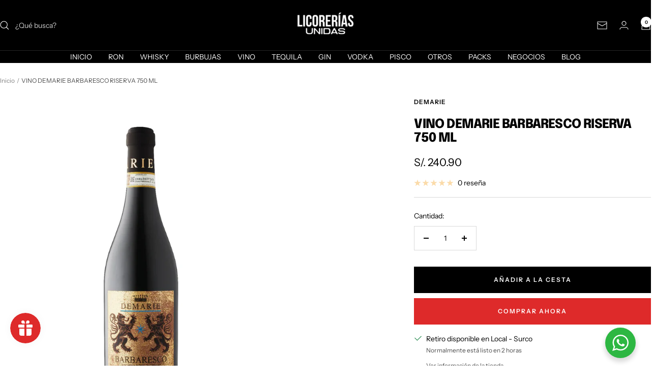

--- FILE ---
content_type: text/html; charset=utf-8
request_url: https://licoreriasunidas.pe/products/vino-demarie-barolo-tinto-botella-750ml
body_size: 44450
content:
<!doctype html><html class="no-js" lang="es" dir="ltr">
  <head>
    <meta charset="utf-8">
    <meta name="viewport" content="width=device-width, initial-scale=1.0, height=device-height, minimum-scale=1.0, maximum-scale=1.0">
    <meta name="theme-color" content="#000000"><link rel="shortcut icon" href="//licoreriasunidas.pe/cdn/shop/files/licorerias.png?v=1677907873&width=96" type="image/png"><link rel="preconnect" href="https://cdn.shopify.com">
    <link rel="dns-prefetch" href="https://productreviews.shopifycdn.com">
    <link rel="dns-prefetch" href="https://www.google-analytics.com"><link rel="preconnect" href="https://fonts.shopifycdn.com" crossorigin><link rel="preload" as="style" href="//licoreriasunidas.pe/cdn/shop/t/7/assets/theme.css?v=63478811914582994961746475260">
    <link rel="preload" as="script" href="//licoreriasunidas.pe/cdn/shop/t/7/assets/vendor.js?v=32643890569905814191746475260">
    <link rel="preload" as="script" href="//licoreriasunidas.pe/cdn/shop/t/7/assets/theme.js?v=89899053181969659791746475260"><link rel="preload" as="fetch" href="/products/vino-demarie-barolo-tinto-botella-750ml.js" crossorigin><meta property="og:type" content="product">
  <meta property="og:title" content="VINO DEMARIE BARBARESCO RISERVA 750 ML">
  <meta property="product:price:amount" content="240.90">
  <meta property="product:price:currency" content="PEN">
  <meta property="product:availability" content="in stock"><meta property="og:image" content="http://licoreriasunidas.pe/cdn/shop/files/Barbarescoriserva2013.webp?v=1765572639&width=1024">
  <meta property="og:image:secure_url" content="https://licoreriasunidas.pe/cdn/shop/files/Barbarescoriserva2013.webp?v=1765572639&width=1024">
  <meta property="og:image:width" content="990">
  <meta property="og:image:height" content="1188"><meta property="og:description" content="El Demarie Barbaresco Riserva es un vino tinto elaborado en la prestigiosa región de Barbaresco, en el Piamonte, Italia, a partir de la uva Nebbiolo, una de las variedades más distinguidas en la vinificación italiana. Este vino se destaca por su complejidad, elegancia y largo potencial de guarda, características que le"><meta property="og:url" content="https://licoreriasunidas.pe/products/vino-demarie-barolo-tinto-botella-750ml">
<meta property="og:site_name" content="LICORERIAS UNIDAS"><meta name="twitter:card" content="summary"><meta name="twitter:title" content="VINO DEMARIE BARBARESCO RISERVA 750 ML">
  <meta name="twitter:description" content="El Demarie Barbaresco Riserva es un vino tinto elaborado en la prestigiosa región de Barbaresco, en el Piamonte, Italia, a partir de la uva Nebbiolo, una de las variedades más distinguidas en la vinificación italiana. Este vino se destaca por su complejidad, elegancia y largo potencial de guarda, características que le otorgan un lugar entre los grandes vinos de la región. La etiqueta Riserva implica un envejecimiento prolongado que le brinda mayor profundidad y sofisticación. Características principales: Tipo de vino: Tinto Variedad de uva: 100% Nebbiolo Denominación: DOCG Barbaresco Región: Barbaresco, Piamonte, Italia Volumen: 750 ml Graduación alcohólica: Aproximadamente 14% ABV Proceso de elaboración: Selección de uvas: Las uvas Nebbiolo utilizadas para este vino provienen de viñedos en las colinas de Barbaresco, una región conocida por su terroir único que combina suelos calcáreos con un microclima ideal para el cultivo de"><meta name="twitter:image" content="https://licoreriasunidas.pe/cdn/shop/files/Barbarescoriserva2013.webp?v=1765572639&width=1200">
  <meta name="twitter:image:alt" content="">
    <script type="application/ld+json">{"@context":"http:\/\/schema.org\/","@id":"\/products\/vino-demarie-barolo-tinto-botella-750ml#product","@type":"Product","brand":{"@type":"Brand","name":"DEMARIE"},"category":"Vino","description":"El Demarie Barbaresco Riserva es un vino tinto elaborado en la prestigiosa región de Barbaresco, en el Piamonte, Italia, a partir de la uva Nebbiolo, una de las variedades más distinguidas en la vinificación italiana. Este vino se destaca por su complejidad, elegancia y largo potencial de guarda, características que le otorgan un lugar entre los grandes vinos de la región. La etiqueta Riserva implica un envejecimiento prolongado que le brinda mayor profundidad y sofisticación.\nCaracterísticas principales:\n\n\nTipo de vino: Tinto\n\nVariedad de uva: 100% Nebbiolo\n\nDenominación: DOCG Barbaresco\n\nRegión: Barbaresco, Piamonte, Italia\n\nVolumen: 750 ml\n\nGraduación alcohólica: Aproximadamente 14% ABV\n\nProceso de elaboración:\n\n\nSelección de uvas: Las uvas Nebbiolo utilizadas para este vino provienen de viñedos en las colinas de Barbaresco, una región conocida por su terroir único que combina suelos calcáreos con un microclima ideal para el cultivo de esta exigente variedad. Las uvas son seleccionadas a mano, garantizando que solo las de mejor calidad se utilicen en la producción.\n\n\nVinificación: El proceso de fermentación incluye una maceración prolongada para extraer todos los componentes necesarios de las uvas. Durante la vinificación, se cuida de preservar las características de frescura y elegancia que distinguen al Nebbiolo, pero también se busca extraer taninos que le otorguen estructura.\n\n\nEnvejecimiento: El vino envejece durante al menos 4 años, de los cuales pasa 2 años en grandes barricas de roble esloveno. Este envejecimiento le da al vino su complejidad característica, suaviza los taninos y le otorga notas de especias, tabaco y cuero. Después de este período, se afina en botella por un tiempo adicional antes de su comercialización.\n\n\nNotas de cata:\n\n\nColor: Rojo granate con matices anaranjados, típicos de los vinos Nebbiolo envejecidos.\n\n\nAroma: En nariz, este Barbaresco ofrece una compleja combinación de aromas florales de rosas y violetas, junto con frutas rojas como cerezas maduras y frambuesas. También se perciben toques de tabaco, cuero, especias dulces, regaliz y una sutil nota de trufa, derivada de su prolongado envejecimiento.\n\n\nSabor: En boca, es un vino de cuerpo medio a completo, con taninos firmes pero aterciopelados, bien equilibrado por su vibrante acidez. Los sabores de frutas rojas se mezclan con notas especiadas, un toque terroso y un sutil matiz mineral. La madera de roble añade capas de complejidad sin dominar el carácter afrutado del vino.\n\n\nFinal: El final es largo y persistente, con una compleja mezcla de frutas, especias y un toque de trufa que se mantiene en el paladar, mostrando un retrogusto elegante y bien estructurado.\n\n\nMaridaje:\nEste vino es ideal para acompañar carnes rojas, estofados de caza, guisos de ternera o cordero, y platos de pasta con salsas intensas como ragú. También es excelente con quesos curados como el Parmigiano-Reggiano o Grana Padano, y con risottos con trufa.","image":"https:\/\/licoreriasunidas.pe\/cdn\/shop\/files\/Barbarescoriserva2013.webp?v=1765572639\u0026width=1920","name":"VINO DEMARIE BARBARESCO RISERVA 750 ML","offers":{"@id":"\/products\/vino-demarie-barolo-tinto-botella-750ml?variant=44677901484312#offer","@type":"Offer","availability":"http:\/\/schema.org\/InStock","price":"240.90","priceCurrency":"PEN","url":"https:\/\/licoreriasunidas.pe\/products\/vino-demarie-barolo-tinto-botella-750ml?variant=44677901484312"},"url":"https:\/\/licoreriasunidas.pe\/products\/vino-demarie-barolo-tinto-botella-750ml"}</script><script type="application/ld+json">
  {
    "@context": "https://schema.org",
    "@type": "BreadcrumbList",
    "itemListElement": [{
        "@type": "ListItem",
        "position": 1,
        "name": "Inicio",
        "item": "https://licoreriasunidas.pe"
      },{
            "@type": "ListItem",
            "position": 2,
            "name": "VINO DEMARIE BARBARESCO RISERVA 750 ML",
            "item": "https://licoreriasunidas.pe/products/vino-demarie-barolo-tinto-botella-750ml"
          }]
  }
</script>
    <link rel="preload" href="//licoreriasunidas.pe/cdn/fonts/epilogue/epilogue_n8.fce680a466ed4f23f54385c46aa2c014c51d421a.woff2" as="font" type="font/woff2" crossorigin><link rel="preload" href="//licoreriasunidas.pe/cdn/fonts/instrument_sans/instrumentsans_n4.db86542ae5e1596dbdb28c279ae6c2086c4c5bfa.woff2" as="font" type="font/woff2" crossorigin><style>
  /* Typography (heading) */
  @font-face {
  font-family: Epilogue;
  font-weight: 800;
  font-style: normal;
  font-display: swap;
  src: url("//licoreriasunidas.pe/cdn/fonts/epilogue/epilogue_n8.fce680a466ed4f23f54385c46aa2c014c51d421a.woff2") format("woff2"),
       url("//licoreriasunidas.pe/cdn/fonts/epilogue/epilogue_n8.2961970d19583d06f062e98ceb588027397f5810.woff") format("woff");
}

@font-face {
  font-family: Epilogue;
  font-weight: 800;
  font-style: italic;
  font-display: swap;
  src: url("//licoreriasunidas.pe/cdn/fonts/epilogue/epilogue_i8.ff761dcfbf0a5437130c88f1b2679b905f7ed608.woff2") format("woff2"),
       url("//licoreriasunidas.pe/cdn/fonts/epilogue/epilogue_i8.e7ca0c6d6c4d73469c08f9b99e243b2e63239caf.woff") format("woff");
}

/* Typography (body) */
  @font-face {
  font-family: "Instrument Sans";
  font-weight: 400;
  font-style: normal;
  font-display: swap;
  src: url("//licoreriasunidas.pe/cdn/fonts/instrument_sans/instrumentsans_n4.db86542ae5e1596dbdb28c279ae6c2086c4c5bfa.woff2") format("woff2"),
       url("//licoreriasunidas.pe/cdn/fonts/instrument_sans/instrumentsans_n4.510f1b081e58d08c30978f465518799851ef6d8b.woff") format("woff");
}

@font-face {
  font-family: "Instrument Sans";
  font-weight: 400;
  font-style: italic;
  font-display: swap;
  src: url("//licoreriasunidas.pe/cdn/fonts/instrument_sans/instrumentsans_i4.028d3c3cd8d085648c808ceb20cd2fd1eb3560e5.woff2") format("woff2"),
       url("//licoreriasunidas.pe/cdn/fonts/instrument_sans/instrumentsans_i4.7e90d82df8dee29a99237cd19cc529d2206706a2.woff") format("woff");
}

@font-face {
  font-family: "Instrument Sans";
  font-weight: 600;
  font-style: normal;
  font-display: swap;
  src: url("//licoreriasunidas.pe/cdn/fonts/instrument_sans/instrumentsans_n6.27dc66245013a6f7f317d383a3cc9a0c347fb42d.woff2") format("woff2"),
       url("//licoreriasunidas.pe/cdn/fonts/instrument_sans/instrumentsans_n6.1a71efbeeb140ec495af80aad612ad55e19e6d0e.woff") format("woff");
}

@font-face {
  font-family: "Instrument Sans";
  font-weight: 600;
  font-style: italic;
  font-display: swap;
  src: url("//licoreriasunidas.pe/cdn/fonts/instrument_sans/instrumentsans_i6.ba8063f6adfa1e7ffe690cc5efa600a1e0a8ec32.woff2") format("woff2"),
       url("//licoreriasunidas.pe/cdn/fonts/instrument_sans/instrumentsans_i6.a5bb29b76a0bb820ddaa9417675a5d0bafaa8c1f.woff") format("woff");
}

:root {--heading-color: 0, 0, 0;
    --text-color: 2, 2, 2;
    --background: 255, 255, 255;
    --secondary-background: 245, 245, 245;
    --border-color: 217, 217, 217;
    --border-color-darker: 154, 154, 154;
    --success-color: 46, 158, 123;
    --success-background: 213, 236, 229;
    --error-color: 222, 42, 42;
    --error-background: 253, 240, 240;
    --primary-button-background: 222, 42, 42;
    --primary-button-text-color: 255, 255, 255;
    --secondary-button-background: 0, 0, 0;
    --secondary-button-text-color: 255, 255, 255;
    --product-star-rating: 246, 164, 41;
    --product-on-sale-accent: 222, 42, 42;
    --product-sold-out-accent: 111, 113, 155;
    --product-custom-label-background: 64, 93, 230;
    --product-custom-label-text-color: 255, 255, 255;
    --product-custom-label-2-background: 243, 255, 52;
    --product-custom-label-2-text-color: 0, 0, 0;
    --product-low-stock-text-color: 222, 42, 42;
    --product-in-stock-text-color: 46, 158, 123;
    --loading-bar-background: 2, 2, 2;

    /* We duplicate some "base" colors as root colors, which is useful to use on drawer elements or popover without. Those should not be overridden to avoid issues */
    --root-heading-color: 0, 0, 0;
    --root-text-color: 2, 2, 2;
    --root-background: 255, 255, 255;
    --root-border-color: 217, 217, 217;
    --root-primary-button-background: 222, 42, 42;
    --root-primary-button-text-color: 255, 255, 255;

    --base-font-size: 14px;
    --heading-font-family: Epilogue, sans-serif;
    --heading-font-weight: 800;
    --heading-font-style: normal;
    --heading-text-transform: uppercase;
    --text-font-family: "Instrument Sans", sans-serif;
    --text-font-weight: 400;
    --text-font-style: normal;
    --text-font-bold-weight: 600;

    /* Typography (font size) */
    --heading-xxsmall-font-size: 10px;
    --heading-xsmall-font-size: 10px;
    --heading-small-font-size: 11px;
    --heading-large-font-size: 32px;
    --heading-h1-font-size: 32px;
    --heading-h2-font-size: 28px;
    --heading-h3-font-size: 26px;
    --heading-h4-font-size: 22px;
    --heading-h5-font-size: 18px;
    --heading-h6-font-size: 16px;

    /* Control the look and feel of the theme by changing radius of various elements */
    --button-border-radius: 0px;
    --block-border-radius: 0px;
    --block-border-radius-reduced: 0px;
    --color-swatch-border-radius: 0px;

    /* Button size */
    --button-height: 48px;
    --button-small-height: 40px;

    /* Form related */
    --form-input-field-height: 48px;
    --form-input-gap: 16px;
    --form-submit-margin: 24px;

    /* Product listing related variables */
    --product-list-block-spacing: 32px;

    /* Video related */
    --play-button-background: 255, 255, 255;
    --play-button-arrow: 2, 2, 2;

    /* RTL support */
    --transform-logical-flip: 1;
    --transform-origin-start: left;
    --transform-origin-end: right;

    /* Other */
    --zoom-cursor-svg-url: url(//licoreriasunidas.pe/cdn/shop/t/7/assets/zoom-cursor.svg?v=103145519699144518011746475289);
    --arrow-right-svg-url: url(//licoreriasunidas.pe/cdn/shop/t/7/assets/arrow-right.svg?v=7243827846015832021746475289);
    --arrow-left-svg-url: url(//licoreriasunidas.pe/cdn/shop/t/7/assets/arrow-left.svg?v=177713929034109234871746475289);

    /* Some useful variables that we can reuse in our CSS. Some explanation are needed for some of them:
       - container-max-width-minus-gutters: represents the container max width without the edge gutters
       - container-outer-width: considering the screen width, represent all the space outside the container
       - container-outer-margin: same as container-outer-width but get set to 0 inside a container
       - container-inner-width: the effective space inside the container (minus gutters)
       - grid-column-width: represents the width of a single column of the grid
       - vertical-breather: this is a variable that defines the global "spacing" between sections, and inside the section
                            to create some "breath" and minimum spacing
     */
    --container-max-width: 1600px;
    --container-gutter: 24px;
    --container-max-width-minus-gutters: calc(var(--container-max-width) - (var(--container-gutter)) * 2);
    --container-outer-width: max(calc((100vw - var(--container-max-width-minus-gutters)) / 2), var(--container-gutter));
    --container-outer-margin: var(--container-outer-width);
    --container-inner-width: calc(100vw - var(--container-outer-width) * 2);

    --grid-column-count: 10;
    --grid-gap: 24px;
    --grid-column-width: calc((100vw - var(--container-outer-width) * 2 - var(--grid-gap) * (var(--grid-column-count) - 1)) / var(--grid-column-count));

    --vertical-breather: 48px;
    --vertical-breather-tight: 48px;

    /* Shopify related variables */
    --payment-terms-background-color: #ffffff;
  }

  @media screen and (min-width: 741px) {
    :root {
      --container-gutter: 40px;
      --grid-column-count: 20;
      --vertical-breather: 64px;
      --vertical-breather-tight: 64px;

      /* Typography (font size) */
      --heading-xsmall-font-size: 11px;
      --heading-small-font-size: 12px;
      --heading-large-font-size: 48px;
      --heading-h1-font-size: 48px;
      --heading-h2-font-size: 36px;
      --heading-h3-font-size: 30px;
      --heading-h4-font-size: 22px;
      --heading-h5-font-size: 18px;
      --heading-h6-font-size: 16px;

      /* Form related */
      --form-input-field-height: 52px;
      --form-submit-margin: 32px;

      /* Button size */
      --button-height: 52px;
      --button-small-height: 44px;
    }
  }

  @media screen and (min-width: 1200px) {
    :root {
      --vertical-breather: 80px;
      --vertical-breather-tight: 64px;
      --product-list-block-spacing: 48px;

      /* Typography */
      --heading-large-font-size: 58px;
      --heading-h1-font-size: 50px;
      --heading-h2-font-size: 44px;
      --heading-h3-font-size: 32px;
      --heading-h4-font-size: 26px;
      --heading-h5-font-size: 22px;
      --heading-h6-font-size: 16px;
    }
  }

  @media screen and (min-width: 1600px) {
    :root {
      --vertical-breather: 90px;
      --vertical-breather-tight: 64px;
    }
  }
</style>
    <script>
  // This allows to expose several variables to the global scope, to be used in scripts
  window.themeVariables = {
    settings: {
      direction: "ltr",
      pageType: "product",
      cartCount: 0,
      moneyFormat: "S\/. {{amount}}",
      moneyWithCurrencyFormat: "S\/. {{amount}} PEN",
      showVendor: false,
      discountMode: "saving",
      currencyCodeEnabled: false,
      cartType: "message",
      cartCurrency: "PEN",
      mobileZoomFactor: 2.5
    },

    routes: {
      host: "licoreriasunidas.pe",
      rootUrl: "\/",
      rootUrlWithoutSlash: '',
      cartUrl: "\/cart",
      cartAddUrl: "\/cart\/add",
      cartChangeUrl: "\/cart\/change",
      searchUrl: "\/search",
      predictiveSearchUrl: "\/search\/suggest",
      productRecommendationsUrl: "\/recommendations\/products"
    },

    strings: {
      accessibilityDelete: "Borrar",
      accessibilityClose: "Cerrar",
      collectionSoldOut: "Agotado",
      collectionDiscount: "Ahorra @savings@",
      productSalePrice: "Precio de venta",
      productRegularPrice: "Precio normal",
      productFormUnavailable: "No disponible",
      productFormSoldOut: "Agotado",
      productFormPreOrder: "Reservar",
      productFormAddToCart: "Añadir a la cesta",
      searchNoResults: "No se han encontrado resultados.",
      searchNewSearch: "Nueva búsqueda",
      searchProducts: "Productos",
      searchArticles: "Diario",
      searchPages: "Páginas",
      searchCollections: "Collecciones",
      cartViewCart: "Ver carrito",
      cartItemAdded: "¡Articulo añadido a su cesta!",
      cartItemAddedShort: "¡Agregado a su carrito!",
      cartAddOrderNote: "Añadir nota de pedido",
      cartEditOrderNote: "Modificar nota de pedido",
      shippingEstimatorNoResults: "Lo sentimos, no realizamos envíos a su dirección",
      shippingEstimatorOneResult: "Hay una tarifa de envío para su dirección:",
      shippingEstimatorMultipleResults: "Hay varias tarifas de envío para su dirección:",
      shippingEstimatorError: "Se ha producido uno o más errores al recuperar las tarifas de envío:"
    },

    libs: {
      flickity: "\/\/licoreriasunidas.pe\/cdn\/shop\/t\/7\/assets\/flickity.js?v=176646718982628074891746475260",
      photoswipe: "\/\/licoreriasunidas.pe\/cdn\/shop\/t\/7\/assets\/photoswipe.js?v=132268647426145925301746475260",
      qrCode: "\/\/licoreriasunidas.pe\/cdn\/shopifycloud\/storefront\/assets\/themes_support\/vendor\/qrcode-3f2b403b.js"
    },

    breakpoints: {
      phone: 'screen and (max-width: 740px)',
      tablet: 'screen and (min-width: 741px) and (max-width: 999px)',
      tabletAndUp: 'screen and (min-width: 741px)',
      pocket: 'screen and (max-width: 999px)',
      lap: 'screen and (min-width: 1000px) and (max-width: 1199px)',
      lapAndUp: 'screen and (min-width: 1000px)',
      desktop: 'screen and (min-width: 1200px)',
      wide: 'screen and (min-width: 1400px)'
    }
  };

  window.addEventListener('pageshow', async () => {
    const cartContent = await (await fetch(`${window.themeVariables.routes.cartUrl}.js`, {cache: 'reload'})).json();
    document.documentElement.dispatchEvent(new CustomEvent('cart:refresh', {detail: {cart: cartContent}}));
  });

  if ('noModule' in HTMLScriptElement.prototype) {
    // Old browsers (like IE) that does not support module will be considered as if not executing JS at all
    document.documentElement.className = document.documentElement.className.replace('no-js', 'js');

    requestAnimationFrame(() => {
      const viewportHeight = (window.visualViewport ? window.visualViewport.height : document.documentElement.clientHeight);
      document.documentElement.style.setProperty('--window-height',viewportHeight + 'px');
    });
  }// We save the product ID in local storage to be eventually used for recently viewed section
    try {
      const items = JSON.parse(localStorage.getItem('theme:recently-viewed-products') || '[]');

      // We check if the current product already exists, and if it does not, we add it at the start
      if (!items.includes(8175838363928)) {
        items.unshift(8175838363928);
      }

      localStorage.setItem('theme:recently-viewed-products', JSON.stringify(items.slice(0, 20)));
    } catch (e) {
      // Safari in private mode does not allow setting item, we silently fail
    }</script>

    <link rel="stylesheet" href="//licoreriasunidas.pe/cdn/shop/t/7/assets/theme.css?v=63478811914582994961746475260">

    <script src="//licoreriasunidas.pe/cdn/shop/t/7/assets/vendor.js?v=32643890569905814191746475260" defer></script>
    <script src="//licoreriasunidas.pe/cdn/shop/t/7/assets/theme.js?v=89899053181969659791746475260" defer></script>
    <script src="//licoreriasunidas.pe/cdn/shop/t/7/assets/custom.js?v=167639537848865775061746475260" defer></script>

    <script>window.performance && window.performance.mark && window.performance.mark('shopify.content_for_header.start');</script><meta name="google-site-verification" content="g8WCyrT-AKoKBIWPuguBZPG3I8IqH9nAOZlo7FLxFcQ">
<meta id="shopify-digital-wallet" name="shopify-digital-wallet" content="/72341651736/digital_wallets/dialog">
<link rel="alternate" type="application/json+oembed" href="https://licoreriasunidas.pe/products/vino-demarie-barolo-tinto-botella-750ml.oembed">
<script async="async" src="/checkouts/internal/preloads.js?locale=es-PE"></script>
<script id="shopify-features" type="application/json">{"accessToken":"a41323d2509e064bc710b1a2d1dbe0d7","betas":["rich-media-storefront-analytics"],"domain":"licoreriasunidas.pe","predictiveSearch":true,"shopId":72341651736,"locale":"es"}</script>
<script>var Shopify = Shopify || {};
Shopify.shop = "b13dad.myshopify.com";
Shopify.locale = "es";
Shopify.currency = {"active":"PEN","rate":"1.0"};
Shopify.country = "PE";
Shopify.theme = {"name":"Copia actualizada de Copy of Copy of Focal","id":176996581656,"schema_name":"Focal","schema_version":"12.5.0","theme_store_id":714,"role":"main"};
Shopify.theme.handle = "null";
Shopify.theme.style = {"id":null,"handle":null};
Shopify.cdnHost = "licoreriasunidas.pe/cdn";
Shopify.routes = Shopify.routes || {};
Shopify.routes.root = "/";</script>
<script type="module">!function(o){(o.Shopify=o.Shopify||{}).modules=!0}(window);</script>
<script>!function(o){function n(){var o=[];function n(){o.push(Array.prototype.slice.apply(arguments))}return n.q=o,n}var t=o.Shopify=o.Shopify||{};t.loadFeatures=n(),t.autoloadFeatures=n()}(window);</script>
<script id="shop-js-analytics" type="application/json">{"pageType":"product"}</script>
<script defer="defer" async type="module" src="//licoreriasunidas.pe/cdn/shopifycloud/shop-js/modules/v2/client.init-shop-cart-sync_CQSBDXtZ.es.esm.js"></script>
<script defer="defer" async type="module" src="//licoreriasunidas.pe/cdn/shopifycloud/shop-js/modules/v2/chunk.common_B4Ara4uI.esm.js"></script>
<script type="module">
  await import("//licoreriasunidas.pe/cdn/shopifycloud/shop-js/modules/v2/client.init-shop-cart-sync_CQSBDXtZ.es.esm.js");
await import("//licoreriasunidas.pe/cdn/shopifycloud/shop-js/modules/v2/chunk.common_B4Ara4uI.esm.js");

  window.Shopify.SignInWithShop?.initShopCartSync?.({"fedCMEnabled":true,"windoidEnabled":true});

</script>
<script>(function() {
  var isLoaded = false;
  function asyncLoad() {
    if (isLoaded) return;
    isLoaded = true;
    var urls = ["\/\/cdn.shopify.com\/proxy\/c3d4166f1e605a7b4a3437ef8d8e25e43f9fa3e31af181e2948e33014ab296bd\/hub.fromdoppler.com\/public\/dhtrack.js?shop=b13dad.myshopify.com\u0026sp-cache-control=cHVibGljLCBtYXgtYWdlPTkwMA","https:\/\/static.klaviyo.com\/onsite\/js\/klaviyo.js?company_id=U6v8Gz\u0026shop=b13dad.myshopify.com","https:\/\/static.klaviyo.com\/onsite\/js\/klaviyo.js?company_id=U6v8Gz\u0026shop=b13dad.myshopify.com","https:\/\/static.klaviyo.com\/onsite\/js\/klaviyo.js?company_id=U6v8Gz\u0026shop=b13dad.myshopify.com","https:\/\/chimpstatic.com\/mcjs-connected\/js\/users\/9e952aad236537f4406796a9c\/3dc9f54df33f42fe4572f6a60.js?shop=b13dad.myshopify.com","https:\/\/cdn.shopify.com\/s\/files\/1\/0723\/4165\/1736\/t\/7\/assets\/yoast-active-script.js?v=1746475317\u0026shop=b13dad.myshopify.com","https:\/\/cdn.shopify.com\/s\/files\/1\/0723\/4165\/1736\/t\/7\/assets\/yoast-active-script.js?v=0\u0026shop=b13dad.myshopify.com"];
    for (var i = 0; i < urls.length; i++) {
      var s = document.createElement('script');
      s.type = 'text/javascript';
      s.async = true;
      s.src = urls[i];
      var x = document.getElementsByTagName('script')[0];
      x.parentNode.insertBefore(s, x);
    }
  };
  if(window.attachEvent) {
    window.attachEvent('onload', asyncLoad);
  } else {
    window.addEventListener('load', asyncLoad, false);
  }
})();</script>
<script id="__st">var __st={"a":72341651736,"offset":-18000,"reqid":"6eed43d9-d363-45e6-aa06-5e7097073fb8-1768580083","pageurl":"licoreriasunidas.pe\/products\/vino-demarie-barolo-tinto-botella-750ml","u":"686674ba2fe4","p":"product","rtyp":"product","rid":8175838363928};</script>
<script>window.ShopifyPaypalV4VisibilityTracking = true;</script>
<script id="captcha-bootstrap">!function(){'use strict';const t='contact',e='account',n='new_comment',o=[[t,t],['blogs',n],['comments',n],[t,'customer']],c=[[e,'customer_login'],[e,'guest_login'],[e,'recover_customer_password'],[e,'create_customer']],r=t=>t.map((([t,e])=>`form[action*='/${t}']:not([data-nocaptcha='true']) input[name='form_type'][value='${e}']`)).join(','),a=t=>()=>t?[...document.querySelectorAll(t)].map((t=>t.form)):[];function s(){const t=[...o],e=r(t);return a(e)}const i='password',u='form_key',d=['recaptcha-v3-token','g-recaptcha-response','h-captcha-response',i],f=()=>{try{return window.sessionStorage}catch{return}},m='__shopify_v',_=t=>t.elements[u];function p(t,e,n=!1){try{const o=window.sessionStorage,c=JSON.parse(o.getItem(e)),{data:r}=function(t){const{data:e,action:n}=t;return t[m]||n?{data:e,action:n}:{data:t,action:n}}(c);for(const[e,n]of Object.entries(r))t.elements[e]&&(t.elements[e].value=n);n&&o.removeItem(e)}catch(o){console.error('form repopulation failed',{error:o})}}const l='form_type',E='cptcha';function T(t){t.dataset[E]=!0}const w=window,h=w.document,L='Shopify',v='ce_forms',y='captcha';let A=!1;((t,e)=>{const n=(g='f06e6c50-85a8-45c8-87d0-21a2b65856fe',I='https://cdn.shopify.com/shopifycloud/storefront-forms-hcaptcha/ce_storefront_forms_captcha_hcaptcha.v1.5.2.iife.js',D={infoText:'Protegido por hCaptcha',privacyText:'Privacidad',termsText:'Términos'},(t,e,n)=>{const o=w[L][v],c=o.bindForm;if(c)return c(t,g,e,D).then(n);var r;o.q.push([[t,g,e,D],n]),r=I,A||(h.body.append(Object.assign(h.createElement('script'),{id:'captcha-provider',async:!0,src:r})),A=!0)});var g,I,D;w[L]=w[L]||{},w[L][v]=w[L][v]||{},w[L][v].q=[],w[L][y]=w[L][y]||{},w[L][y].protect=function(t,e){n(t,void 0,e),T(t)},Object.freeze(w[L][y]),function(t,e,n,w,h,L){const[v,y,A,g]=function(t,e,n){const i=e?o:[],u=t?c:[],d=[...i,...u],f=r(d),m=r(i),_=r(d.filter((([t,e])=>n.includes(e))));return[a(f),a(m),a(_),s()]}(w,h,L),I=t=>{const e=t.target;return e instanceof HTMLFormElement?e:e&&e.form},D=t=>v().includes(t);t.addEventListener('submit',(t=>{const e=I(t);if(!e)return;const n=D(e)&&!e.dataset.hcaptchaBound&&!e.dataset.recaptchaBound,o=_(e),c=g().includes(e)&&(!o||!o.value);(n||c)&&t.preventDefault(),c&&!n&&(function(t){try{if(!f())return;!function(t){const e=f();if(!e)return;const n=_(t);if(!n)return;const o=n.value;o&&e.removeItem(o)}(t);const e=Array.from(Array(32),(()=>Math.random().toString(36)[2])).join('');!function(t,e){_(t)||t.append(Object.assign(document.createElement('input'),{type:'hidden',name:u})),t.elements[u].value=e}(t,e),function(t,e){const n=f();if(!n)return;const o=[...t.querySelectorAll(`input[type='${i}']`)].map((({name:t})=>t)),c=[...d,...o],r={};for(const[a,s]of new FormData(t).entries())c.includes(a)||(r[a]=s);n.setItem(e,JSON.stringify({[m]:1,action:t.action,data:r}))}(t,e)}catch(e){console.error('failed to persist form',e)}}(e),e.submit())}));const S=(t,e)=>{t&&!t.dataset[E]&&(n(t,e.some((e=>e===t))),T(t))};for(const o of['focusin','change'])t.addEventListener(o,(t=>{const e=I(t);D(e)&&S(e,y())}));const B=e.get('form_key'),M=e.get(l),P=B&&M;t.addEventListener('DOMContentLoaded',(()=>{const t=y();if(P)for(const e of t)e.elements[l].value===M&&p(e,B);[...new Set([...A(),...v().filter((t=>'true'===t.dataset.shopifyCaptcha))])].forEach((e=>S(e,t)))}))}(h,new URLSearchParams(w.location.search),n,t,e,['guest_login'])})(!0,!0)}();</script>
<script integrity="sha256-4kQ18oKyAcykRKYeNunJcIwy7WH5gtpwJnB7kiuLZ1E=" data-source-attribution="shopify.loadfeatures" defer="defer" src="//licoreriasunidas.pe/cdn/shopifycloud/storefront/assets/storefront/load_feature-a0a9edcb.js" crossorigin="anonymous"></script>
<script data-source-attribution="shopify.dynamic_checkout.dynamic.init">var Shopify=Shopify||{};Shopify.PaymentButton=Shopify.PaymentButton||{isStorefrontPortableWallets:!0,init:function(){window.Shopify.PaymentButton.init=function(){};var t=document.createElement("script");t.src="https://licoreriasunidas.pe/cdn/shopifycloud/portable-wallets/latest/portable-wallets.es.js",t.type="module",document.head.appendChild(t)}};
</script>
<script data-source-attribution="shopify.dynamic_checkout.buyer_consent">
  function portableWalletsHideBuyerConsent(e){var t=document.getElementById("shopify-buyer-consent"),n=document.getElementById("shopify-subscription-policy-button");t&&n&&(t.classList.add("hidden"),t.setAttribute("aria-hidden","true"),n.removeEventListener("click",e))}function portableWalletsShowBuyerConsent(e){var t=document.getElementById("shopify-buyer-consent"),n=document.getElementById("shopify-subscription-policy-button");t&&n&&(t.classList.remove("hidden"),t.removeAttribute("aria-hidden"),n.addEventListener("click",e))}window.Shopify?.PaymentButton&&(window.Shopify.PaymentButton.hideBuyerConsent=portableWalletsHideBuyerConsent,window.Shopify.PaymentButton.showBuyerConsent=portableWalletsShowBuyerConsent);
</script>
<script>
  function portableWalletsCleanup(e){e&&e.src&&console.error("Failed to load portable wallets script "+e.src);var t=document.querySelectorAll("shopify-accelerated-checkout .shopify-payment-button__skeleton, shopify-accelerated-checkout-cart .wallet-cart-button__skeleton"),e=document.getElementById("shopify-buyer-consent");for(let e=0;e<t.length;e++)t[e].remove();e&&e.remove()}function portableWalletsNotLoadedAsModule(e){e instanceof ErrorEvent&&"string"==typeof e.message&&e.message.includes("import.meta")&&"string"==typeof e.filename&&e.filename.includes("portable-wallets")&&(window.removeEventListener("error",portableWalletsNotLoadedAsModule),window.Shopify.PaymentButton.failedToLoad=e,"loading"===document.readyState?document.addEventListener("DOMContentLoaded",window.Shopify.PaymentButton.init):window.Shopify.PaymentButton.init())}window.addEventListener("error",portableWalletsNotLoadedAsModule);
</script>

<script type="module" src="https://licoreriasunidas.pe/cdn/shopifycloud/portable-wallets/latest/portable-wallets.es.js" onError="portableWalletsCleanup(this)" crossorigin="anonymous"></script>
<script nomodule>
  document.addEventListener("DOMContentLoaded", portableWalletsCleanup);
</script>

<link id="shopify-accelerated-checkout-styles" rel="stylesheet" media="screen" href="https://licoreriasunidas.pe/cdn/shopifycloud/portable-wallets/latest/accelerated-checkout-backwards-compat.css" crossorigin="anonymous">
<style id="shopify-accelerated-checkout-cart">
        #shopify-buyer-consent {
  margin-top: 1em;
  display: inline-block;
  width: 100%;
}

#shopify-buyer-consent.hidden {
  display: none;
}

#shopify-subscription-policy-button {
  background: none;
  border: none;
  padding: 0;
  text-decoration: underline;
  font-size: inherit;
  cursor: pointer;
}

#shopify-subscription-policy-button::before {
  box-shadow: none;
}

      </style>

<script>window.performance && window.performance.mark && window.performance.mark('shopify.content_for_header.end');</script>
  

<!-- BEGIN app block: shopify://apps/pagefly-page-builder/blocks/app-embed/83e179f7-59a0-4589-8c66-c0dddf959200 -->

<!-- BEGIN app snippet: pagefly-cro-ab-testing-main -->







<script>
  ;(function () {
    const url = new URL(window.location)
    const viewParam = url.searchParams.get('view')
    if (viewParam && viewParam.includes('variant-pf-')) {
      url.searchParams.set('pf_v', viewParam)
      url.searchParams.delete('view')
      window.history.replaceState({}, '', url)
    }
  })()
</script>



<script type='module'>
  
  window.PAGEFLY_CRO = window.PAGEFLY_CRO || {}

  window.PAGEFLY_CRO['data_debug'] = {
    original_template_suffix: "all_products",
    allow_ab_test: false,
    ab_test_start_time: 0,
    ab_test_end_time: 0,
    today_date_time: 1768580083000,
  }
  window.PAGEFLY_CRO['GA4'] = { enabled: false}
</script>

<!-- END app snippet -->








  <script src='https://cdn.shopify.com/extensions/019bb4f9-aed6-78a3-be91-e9d44663e6bf/pagefly-page-builder-215/assets/pagefly-helper.js' defer='defer'></script>

  <script src='https://cdn.shopify.com/extensions/019bb4f9-aed6-78a3-be91-e9d44663e6bf/pagefly-page-builder-215/assets/pagefly-general-helper.js' defer='defer'></script>

  <script src='https://cdn.shopify.com/extensions/019bb4f9-aed6-78a3-be91-e9d44663e6bf/pagefly-page-builder-215/assets/pagefly-snap-slider.js' defer='defer'></script>

  <script src='https://cdn.shopify.com/extensions/019bb4f9-aed6-78a3-be91-e9d44663e6bf/pagefly-page-builder-215/assets/pagefly-slideshow-v3.js' defer='defer'></script>

  <script src='https://cdn.shopify.com/extensions/019bb4f9-aed6-78a3-be91-e9d44663e6bf/pagefly-page-builder-215/assets/pagefly-slideshow-v4.js' defer='defer'></script>

  <script src='https://cdn.shopify.com/extensions/019bb4f9-aed6-78a3-be91-e9d44663e6bf/pagefly-page-builder-215/assets/pagefly-glider.js' defer='defer'></script>

  <script src='https://cdn.shopify.com/extensions/019bb4f9-aed6-78a3-be91-e9d44663e6bf/pagefly-page-builder-215/assets/pagefly-slideshow-v1-v2.js' defer='defer'></script>

  <script src='https://cdn.shopify.com/extensions/019bb4f9-aed6-78a3-be91-e9d44663e6bf/pagefly-page-builder-215/assets/pagefly-product-media.js' defer='defer'></script>

  <script src='https://cdn.shopify.com/extensions/019bb4f9-aed6-78a3-be91-e9d44663e6bf/pagefly-page-builder-215/assets/pagefly-product.js' defer='defer'></script>


<script id='pagefly-helper-data' type='application/json'>
  {
    "page_optimization": {
      "assets_prefetching": false
    },
    "elements_asset_mapper": {
      "Accordion": "https://cdn.shopify.com/extensions/019bb4f9-aed6-78a3-be91-e9d44663e6bf/pagefly-page-builder-215/assets/pagefly-accordion.js",
      "Accordion3": "https://cdn.shopify.com/extensions/019bb4f9-aed6-78a3-be91-e9d44663e6bf/pagefly-page-builder-215/assets/pagefly-accordion3.js",
      "CountDown": "https://cdn.shopify.com/extensions/019bb4f9-aed6-78a3-be91-e9d44663e6bf/pagefly-page-builder-215/assets/pagefly-countdown.js",
      "GMap1": "https://cdn.shopify.com/extensions/019bb4f9-aed6-78a3-be91-e9d44663e6bf/pagefly-page-builder-215/assets/pagefly-gmap.js",
      "GMap2": "https://cdn.shopify.com/extensions/019bb4f9-aed6-78a3-be91-e9d44663e6bf/pagefly-page-builder-215/assets/pagefly-gmap.js",
      "GMapBasicV2": "https://cdn.shopify.com/extensions/019bb4f9-aed6-78a3-be91-e9d44663e6bf/pagefly-page-builder-215/assets/pagefly-gmap.js",
      "GMapAdvancedV2": "https://cdn.shopify.com/extensions/019bb4f9-aed6-78a3-be91-e9d44663e6bf/pagefly-page-builder-215/assets/pagefly-gmap.js",
      "HTML.Video": "https://cdn.shopify.com/extensions/019bb4f9-aed6-78a3-be91-e9d44663e6bf/pagefly-page-builder-215/assets/pagefly-htmlvideo.js",
      "HTML.Video2": "https://cdn.shopify.com/extensions/019bb4f9-aed6-78a3-be91-e9d44663e6bf/pagefly-page-builder-215/assets/pagefly-htmlvideo2.js",
      "HTML.Video3": "https://cdn.shopify.com/extensions/019bb4f9-aed6-78a3-be91-e9d44663e6bf/pagefly-page-builder-215/assets/pagefly-htmlvideo2.js",
      "BackgroundVideo": "https://cdn.shopify.com/extensions/019bb4f9-aed6-78a3-be91-e9d44663e6bf/pagefly-page-builder-215/assets/pagefly-htmlvideo2.js",
      "Instagram": "https://cdn.shopify.com/extensions/019bb4f9-aed6-78a3-be91-e9d44663e6bf/pagefly-page-builder-215/assets/pagefly-instagram.js",
      "Instagram2": "https://cdn.shopify.com/extensions/019bb4f9-aed6-78a3-be91-e9d44663e6bf/pagefly-page-builder-215/assets/pagefly-instagram.js",
      "Insta3": "https://cdn.shopify.com/extensions/019bb4f9-aed6-78a3-be91-e9d44663e6bf/pagefly-page-builder-215/assets/pagefly-instagram3.js",
      "Tabs": "https://cdn.shopify.com/extensions/019bb4f9-aed6-78a3-be91-e9d44663e6bf/pagefly-page-builder-215/assets/pagefly-tab.js",
      "Tabs3": "https://cdn.shopify.com/extensions/019bb4f9-aed6-78a3-be91-e9d44663e6bf/pagefly-page-builder-215/assets/pagefly-tab3.js",
      "ProductBox": "https://cdn.shopify.com/extensions/019bb4f9-aed6-78a3-be91-e9d44663e6bf/pagefly-page-builder-215/assets/pagefly-cart.js",
      "FBPageBox2": "https://cdn.shopify.com/extensions/019bb4f9-aed6-78a3-be91-e9d44663e6bf/pagefly-page-builder-215/assets/pagefly-facebook.js",
      "FBLikeButton2": "https://cdn.shopify.com/extensions/019bb4f9-aed6-78a3-be91-e9d44663e6bf/pagefly-page-builder-215/assets/pagefly-facebook.js",
      "TwitterFeed2": "https://cdn.shopify.com/extensions/019bb4f9-aed6-78a3-be91-e9d44663e6bf/pagefly-page-builder-215/assets/pagefly-twitter.js",
      "Paragraph4": "https://cdn.shopify.com/extensions/019bb4f9-aed6-78a3-be91-e9d44663e6bf/pagefly-page-builder-215/assets/pagefly-paragraph4.js",

      "AliReviews": "https://cdn.shopify.com/extensions/019bb4f9-aed6-78a3-be91-e9d44663e6bf/pagefly-page-builder-215/assets/pagefly-3rd-elements.js",
      "BackInStock": "https://cdn.shopify.com/extensions/019bb4f9-aed6-78a3-be91-e9d44663e6bf/pagefly-page-builder-215/assets/pagefly-3rd-elements.js",
      "GloboBackInStock": "https://cdn.shopify.com/extensions/019bb4f9-aed6-78a3-be91-e9d44663e6bf/pagefly-page-builder-215/assets/pagefly-3rd-elements.js",
      "GrowaveWishlist": "https://cdn.shopify.com/extensions/019bb4f9-aed6-78a3-be91-e9d44663e6bf/pagefly-page-builder-215/assets/pagefly-3rd-elements.js",
      "InfiniteOptionsShopPad": "https://cdn.shopify.com/extensions/019bb4f9-aed6-78a3-be91-e9d44663e6bf/pagefly-page-builder-215/assets/pagefly-3rd-elements.js",
      "InkybayProductPersonalizer": "https://cdn.shopify.com/extensions/019bb4f9-aed6-78a3-be91-e9d44663e6bf/pagefly-page-builder-215/assets/pagefly-3rd-elements.js",
      "LimeSpot": "https://cdn.shopify.com/extensions/019bb4f9-aed6-78a3-be91-e9d44663e6bf/pagefly-page-builder-215/assets/pagefly-3rd-elements.js",
      "Loox": "https://cdn.shopify.com/extensions/019bb4f9-aed6-78a3-be91-e9d44663e6bf/pagefly-page-builder-215/assets/pagefly-3rd-elements.js",
      "Opinew": "https://cdn.shopify.com/extensions/019bb4f9-aed6-78a3-be91-e9d44663e6bf/pagefly-page-builder-215/assets/pagefly-3rd-elements.js",
      "Powr": "https://cdn.shopify.com/extensions/019bb4f9-aed6-78a3-be91-e9d44663e6bf/pagefly-page-builder-215/assets/pagefly-3rd-elements.js",
      "ProductReviews": "https://cdn.shopify.com/extensions/019bb4f9-aed6-78a3-be91-e9d44663e6bf/pagefly-page-builder-215/assets/pagefly-3rd-elements.js",
      "PushOwl": "https://cdn.shopify.com/extensions/019bb4f9-aed6-78a3-be91-e9d44663e6bf/pagefly-page-builder-215/assets/pagefly-3rd-elements.js",
      "ReCharge": "https://cdn.shopify.com/extensions/019bb4f9-aed6-78a3-be91-e9d44663e6bf/pagefly-page-builder-215/assets/pagefly-3rd-elements.js",
      "Rivyo": "https://cdn.shopify.com/extensions/019bb4f9-aed6-78a3-be91-e9d44663e6bf/pagefly-page-builder-215/assets/pagefly-3rd-elements.js",
      "TrackingMore": "https://cdn.shopify.com/extensions/019bb4f9-aed6-78a3-be91-e9d44663e6bf/pagefly-page-builder-215/assets/pagefly-3rd-elements.js",
      "Vitals": "https://cdn.shopify.com/extensions/019bb4f9-aed6-78a3-be91-e9d44663e6bf/pagefly-page-builder-215/assets/pagefly-3rd-elements.js",
      "Wiser": "https://cdn.shopify.com/extensions/019bb4f9-aed6-78a3-be91-e9d44663e6bf/pagefly-page-builder-215/assets/pagefly-3rd-elements.js"
    },
    "custom_elements_mapper": {
      "pf-click-action-element": "https://cdn.shopify.com/extensions/019bb4f9-aed6-78a3-be91-e9d44663e6bf/pagefly-page-builder-215/assets/pagefly-click-action-element.js",
      "pf-dialog-element": "https://cdn.shopify.com/extensions/019bb4f9-aed6-78a3-be91-e9d44663e6bf/pagefly-page-builder-215/assets/pagefly-dialog-element.js"
    }
  }
</script>


<!-- END app block --><!-- BEGIN app block: shopify://apps/yoast-seo/blocks/metatags/7c777011-bc88-4743-a24e-64336e1e5b46 -->
<!-- This site is optimized with Yoast SEO for Shopify -->
<title>VINO DEMARIE BARBARESCO RISERVA 750 ML</title>
<meta name="description" content="El Demarie Barbaresco Riserva es un vino tinto elaborado en la prestigiosa región de Barbaresco, en el Piamonte, Italia, a partir de la uva Nebbiolo, una de las variedades más distinguidas en la vinificación italiana. Este vino se destaca por su complejidad, elegancia y largo potencial de guarda, características que le" />
<link rel="canonical" href="https://licoreriasunidas.pe/products/vino-demarie-barolo-tinto-botella-750ml" />
<meta name="robots" content="index, follow, max-image-preview:large, max-snippet:-1, max-video-preview:-1" />
<meta property="og:site_name" content="LICORERIAS UNIDAS" />
<meta property="og:url" content="https://licoreriasunidas.pe/products/vino-demarie-barolo-tinto-botella-750ml" />
<meta property="og:locale" content="es_ES" />
<meta property="og:type" content="product" />
<meta property="og:title" content="VINO DEMARIE BARBARESCO RISERVA 750 ML" />
<meta property="og:description" content="El Demarie Barbaresco Riserva es un vino tinto elaborado en la prestigiosa región de Barbaresco, en el Piamonte, Italia, a partir de la uva Nebbiolo, una de las variedades más distinguidas en la vinificación italiana. Este vino se destaca por su complejidad, elegancia y largo potencial de guarda, características que le" />
<meta property="og:image" content="https://licoreriasunidas.pe/cdn/shop/files/Barbarescoriserva2013.webp?v=1765572639" />
<meta property="og:image:height" content="1188" />
<meta property="og:image:width" content="990" />
<meta property="og:availability" content="instock" />
<meta property="product:availability" content="instock" />
<meta property="product:condition" content="new" />
<meta property="product:price:amount" content="240.9" />
<meta property="product:price:currency" content="PEN" />
<meta name="twitter:card" content="summary_large_image" />
<script type="application/ld+json" id="yoast-schema-graph">
{
  "@context": "https://schema.org",
  "@graph": [
    {
      "@type": "Organization",
      "@id": "https://licoreriasunidas.pe/#/schema/organization/1",
      "url": "https://licoreriasunidas.pe",
      "name": "Licorerías Unidas",
      "alternateName": "Licorerías",
      "logo": {
        "@id": "https://licoreriasunidas.pe/#/schema/ImageObject/35091484213528"
      },
      "image": [
        {
          "@id": "https://licoreriasunidas.pe/#/schema/ImageObject/35091484213528"
        }
      ],
      "hasMerchantReturnPolicy": {
        "@type": "MerchantReturnPolicy",
        "merchantReturnLink": "https://licoreriasunidas.pe/policies/refund-policy"
      },
      "sameAs": ["https:\/\/www.instagram.com\/licorerias_unidas\/","https:\/\/www.linkedin.com\/company\/licorer%C3%ADas-unidas\/","https:\/\/www.facebook.com\/licoreriasunidas.peru"]
    },
    {
      "@type": "ImageObject",
      "@id": "https://licoreriasunidas.pe/#/schema/ImageObject/35091484213528",
      "width": 1080,
      "height": 1080,
      "url": "https:\/\/licoreriasunidas.pe\/cdn\/shop\/files\/Web_-_grabados.jpg?v=1693238564",
      "contentUrl": "https:\/\/licoreriasunidas.pe\/cdn\/shop\/files\/Web_-_grabados.jpg?v=1693238564"
    },
    {
      "@type": "WebSite",
      "@id": "https://licoreriasunidas.pe/#/schema/website/1",
      "url": "https://licoreriasunidas.pe",
      "name": "Licorerías Unidas",
      "alternateName": "Licorerías",
      "potentialAction": {
        "@type": "SearchAction",
        "target": "https://licoreriasunidas.pe/search?q={search_term_string}",
        "query-input": "required name=search_term_string"
      },
      "publisher": {
        "@id": "https://licoreriasunidas.pe/#/schema/organization/1"
      },
      "inLanguage": "es"
    },
    {
      "@type": "ItemPage",
      "@id": "https:\/\/licoreriasunidas.pe\/products\/vino-demarie-barolo-tinto-botella-750ml",
      "name": "VINO DEMARIE BARBARESCO RISERVA 750 ML",
      "description": "El Demarie Barbaresco Riserva es un vino tinto elaborado en la prestigiosa región de Barbaresco, en el Piamonte, Italia, a partir de la uva Nebbiolo, una de las variedades más distinguidas en la vinificación italiana. Este vino se destaca por su complejidad, elegancia y largo potencial de guarda, características que le",
      "datePublished": "2023-03-04T15:13:38-05:00",
      "breadcrumb": {
        "@id": "https:\/\/licoreriasunidas.pe\/products\/vino-demarie-barolo-tinto-botella-750ml\/#\/schema\/breadcrumb"
      },
      "primaryImageOfPage": {
        "@id": "https://licoreriasunidas.pe/#/schema/ImageObject/42703331819800"
      },
      "image": [{
        "@id": "https://licoreriasunidas.pe/#/schema/ImageObject/42703331819800"
      }],
      "isPartOf": {
        "@id": "https://licoreriasunidas.pe/#/schema/website/1"
      },
      "url": "https:\/\/licoreriasunidas.pe\/products\/vino-demarie-barolo-tinto-botella-750ml"
    },
    {
      "@type": "ImageObject",
      "@id": "https://licoreriasunidas.pe/#/schema/ImageObject/42703331819800",
      "width": 990,
      "height": 1188,
      "url": "https:\/\/licoreriasunidas.pe\/cdn\/shop\/files\/Barbarescoriserva2013.webp?v=1765572639",
      "contentUrl": "https:\/\/licoreriasunidas.pe\/cdn\/shop\/files\/Barbarescoriserva2013.webp?v=1765572639"
    },
    {
      "@type": "ProductGroup",
      "@id": "https:\/\/licoreriasunidas.pe\/products\/vino-demarie-barolo-tinto-botella-750ml\/#\/schema\/Product",
      "brand": [{
        "@type": "Brand",
        "name": "DEMARIE"
      }],
      "mainEntityOfPage": {
        "@id": "https:\/\/licoreriasunidas.pe\/products\/vino-demarie-barolo-tinto-botella-750ml"
      },
      "name": "VINO DEMARIE BARBARESCO RISERVA 750 ML",
      "description": "El Demarie Barbaresco Riserva es un vino tinto elaborado en la prestigiosa región de Barbaresco, en el Piamonte, Italia, a partir de la uva Nebbiolo, una de las variedades más distinguidas en la vinificación italiana. Este vino se destaca por su complejidad, elegancia y largo potencial de guarda, características que le",
      "image": [{
        "@id": "https://licoreriasunidas.pe/#/schema/ImageObject/42703331819800"
      }],
      "productGroupID": "8175838363928",
      "hasVariant": [
        {
          "@type": "Product",
          "@id": "https://licoreriasunidas.pe/#/schema/Product/44677901484312",
          "name": "VINO DEMARIE BARBARESCO RISERVA 750 ML",
          "image": [{
            "@id": "https://licoreriasunidas.pe/#/schema/ImageObject/42703331819800"
          }],
          "offers": {
            "@type": "Offer",
            "@id": "https://licoreriasunidas.pe/#/schema/Offer/44677901484312",
            "availability": "https://schema.org/InStock",
            "category": "Alimentación, bebida y tabaco > Bebidas > Bebidas alcohólicas > Vino",
            "priceSpecification": {
              "@type": "UnitPriceSpecification",
              "valueAddedTaxIncluded": true,
              "price": 240.9,
              "priceCurrency": "PEN"
            },
            "seller": {
              "@id": "https://licoreriasunidas.pe/#/schema/organization/1"
            },
            "url": "https:\/\/licoreriasunidas.pe\/products\/vino-demarie-barolo-tinto-botella-750ml",
            "checkoutPageURLTemplate": "https:\/\/licoreriasunidas.pe\/cart\/add?id=44677901484312\u0026quantity=1"
          }
        }
      ],
      "url": "https:\/\/licoreriasunidas.pe\/products\/vino-demarie-barolo-tinto-botella-750ml"
    },
    {
      "@type": "BreadcrumbList",
      "@id": "https:\/\/licoreriasunidas.pe\/products\/vino-demarie-barolo-tinto-botella-750ml\/#\/schema\/breadcrumb",
      "itemListElement": [
        {
          "@type": "ListItem",
          "name": "LICORERIAS UNIDAS",
          "item": "https:\/\/licoreriasunidas.pe",
          "position": 1
        },
        {
          "@type": "ListItem",
          "name": "VINO DEMARIE BARBARESCO RISERVA 750 ML",
          "position": 2
        }
      ]
    }

  ]}
</script>
<!--/ Yoast SEO -->
<!-- END app block --><!-- BEGIN app block: shopify://apps/mercado-pago-antifraud-plus/blocks/embed-block/b19ea721-f94a-4308-bee5-0057c043bac5 -->
<!-- BEGIN app snippet: send-melidata-report --><script>
  const MLD_IS_DEV = false;
  const CART_TOKEN_KEY = 'cartToken';
  const USER_SESSION_ID_KEY = 'pf_user_session_id';
  const EVENT_TYPE = 'event';
  const MLD_PLATFORM_NAME = 'shopify';
  const PLATFORM_VERSION = '1.0.0';
  const MLD_PLUGIN_VERSION = '0.1.0';
  const NAVIGATION_DATA_PATH = 'pf/navigation_data';
  const MELIDATA_TRACKS_URL = 'https://api.mercadopago.com/v1/plugins/melidata/tracks';
  const BUSINESS_NAME = 'mercadopago';
  const MLD_MELI_SESSION_ID_KEY = 'meli_session_id';
  const EVENT_NAME = 'navigation_data'

  const SEND_MELIDATA_REPORT_NAME = MLD_IS_DEV ? 'send_melidata_report_test' : 'send_melidata_report';
  const SUCCESS_SENDING_MELIDATA_REPORT_VALUE = 'SUCCESS_SENDING_MELIDATA_REPORT';
  const FAILED_SENDING_MELIDATA_REPORT_VALUE = 'FAILED_SENDING_MELIDATA_REPORT';

  const userAgent = navigator.userAgent;
  const startTime = Date.now();
  const deviceId = sessionStorage.getItem(MLD_MELI_SESSION_ID_KEY) ?? '';
  const cartToken = localStorage.getItem(CART_TOKEN_KEY) ?? '';
  const userSessionId = generateUserSessionId();
  const shopId = __st?.a ?? '';
  const shopUrl = Shopify?.shop ?? '';
  const country = Shopify?.country ?? '';

  const siteIdMap = {
    BR: 'MLB',
    MX: 'MLM',
    CO: 'MCO',
    CL: 'MLC',
    UY: 'MLU',
    PE: 'MPE',
    AR: 'MLA',
  };

  function getSiteId() {
    return siteIdMap[country] ?? 'MLB';
  }

  function detectBrowser() {
    switch (true) {
      case /Edg/.test(userAgent):
        return 'Microsoft Edge';
      case /Chrome/.test(userAgent) && !/Edg/.test(userAgent):
        return 'Chrome';
      case /Firefox/.test(userAgent):
        return 'Firefox';
      case /Safari/.test(userAgent) && !/Chrome/.test(userAgent):
        return 'Safari';
      case /Opera/.test(userAgent) || /OPR/.test(userAgent):
        return 'Opera';
      case /Trident/.test(userAgent) || /MSIE/.test(userAgent):
        return 'Internet Explorer';
      case /Edge/.test(userAgent):
        return 'Microsoft Edge (Legacy)';
      default:
        return 'Unknown';
    }
  }

  function detectDevice() {
    switch (true) {
      case /android/i.test(userAgent):
        return '/mobile/android';
      case /iPad|iPhone|iPod/.test(userAgent):
        return '/mobile/ios';
      case /mobile/i.test(userAgent):
        return '/mobile';
      default:
        return '/web/desktop';
    }
  }

  function getPageTimeCount() {
    const endTime = Date.now();
    const timeSpent = endTime - startTime;
    return timeSpent;
  }

  function buildURLPath(fullUrl) {
    try {
      const url = new URL(fullUrl);
      return url.pathname;
    } catch (error) {
      return '';
    }
  }

  function generateUUID() {
    return 'pf-' + Date.now() + '-' + Math.random().toString(36).substring(2, 9);
  }

  function generateUserSessionId() {
    const uuid = generateUUID();
    const userSessionId = sessionStorage.getItem(USER_SESSION_ID_KEY);
    if (!userSessionId) {
      sessionStorage.setItem(USER_SESSION_ID_KEY, uuid);
      return uuid;
    }
    return userSessionId;
  }

  function sendMelidataReport() {
    try {
      const payload = {
        platform: {
          name: MLD_PLATFORM_NAME,
          version: PLATFORM_VERSION,
          uri: '/',
          location: '/',
        },
        plugin: {
          version: MLD_PLUGIN_VERSION,
        },
        user: {
          uid: userSessionId,
        },
        application: {
          business: BUSINESS_NAME,
          site_id: getSiteId(),
          version: PLATFORM_VERSION,
        },
        device: {
          platform: detectDevice(),
        },
        events: [
          {
            path: NAVIGATION_DATA_PATH,
            id: userSessionId,
            type: EVENT_TYPE,
            user_local_timestamp: new Date().toISOString(),
            metadata_type: EVENT_TYPE,
            metadata: {
              event: {
                element: 'window',
                action: 'load',
                target: 'body',
                label: EVENT_NAME,
              },
              configs: [
                {
                  config_name: 'page_time',
                  new_value: getPageTimeCount().toString(),
                },
                {
                  config_name: 'shop',
                  new_value: shopUrl,
                },
                {
                  config_name: 'shop_id',
                  new_value: String(shopId),
                },
                {
                  config_name: 'pf_user_session_id',
                  new_value: userSessionId,
                },
                {
                  config_name: 'current_page',
                  new_value: location.pathname,
                },
                {
                  config_name: 'last_page',
                  new_value: buildURLPath(document.referrer),
                },
                {
                  config_name: 'is_device_generated',
                  new_value: String(!!deviceId),
                },
                {
                  config_name: 'browser',
                  new_value: detectBrowser(),
                },
                {
                  config_name: 'cart_token',
                  new_value: cartToken.slice(1, -1),
                },
              ],
            },
          },
        ],
      };

      const success = navigator.sendBeacon(MELIDATA_TRACKS_URL, JSON.stringify(payload));
      if (success) {
        registerDatadogEvent(SEND_MELIDATA_REPORT_NAME, SUCCESS_SENDING_MELIDATA_REPORT_VALUE, `[${EVENT_NAME}]`, shopUrl);
      } else {
        registerDatadogEvent(SEND_MELIDATA_REPORT_NAME, FAILED_SENDING_MELIDATA_REPORT_VALUE, `[${EVENT_NAME}]`, shopUrl);
      }
    } catch (error) {
      registerDatadogEvent(SEND_MELIDATA_REPORT_NAME, FAILED_SENDING_MELIDATA_REPORT_VALUE, `[${EVENT_NAME}]: ${error}`, shopUrl);
    }
  }
  window.addEventListener('beforeunload', sendMelidataReport);
</script><!-- END app snippet -->
<!-- END app block --><!-- BEGIN app block: shopify://apps/klaviyo-email-marketing-sms/blocks/klaviyo-onsite-embed/2632fe16-c075-4321-a88b-50b567f42507 -->












  <script async src="https://static.klaviyo.com/onsite/js/U6v8Gz/klaviyo.js?company_id=U6v8Gz"></script>
  <script>!function(){if(!window.klaviyo){window._klOnsite=window._klOnsite||[];try{window.klaviyo=new Proxy({},{get:function(n,i){return"push"===i?function(){var n;(n=window._klOnsite).push.apply(n,arguments)}:function(){for(var n=arguments.length,o=new Array(n),w=0;w<n;w++)o[w]=arguments[w];var t="function"==typeof o[o.length-1]?o.pop():void 0,e=new Promise((function(n){window._klOnsite.push([i].concat(o,[function(i){t&&t(i),n(i)}]))}));return e}}})}catch(n){window.klaviyo=window.klaviyo||[],window.klaviyo.push=function(){var n;(n=window._klOnsite).push.apply(n,arguments)}}}}();</script>

  
    <script id="viewed_product">
      if (item == null) {
        var _learnq = _learnq || [];

        var MetafieldReviews = null
        var MetafieldYotpoRating = null
        var MetafieldYotpoCount = null
        var MetafieldLooxRating = null
        var MetafieldLooxCount = null
        var okendoProduct = null
        var okendoProductReviewCount = null
        var okendoProductReviewAverageValue = null
        try {
          // The following fields are used for Customer Hub recently viewed in order to add reviews.
          // This information is not part of __kla_viewed. Instead, it is part of __kla_viewed_reviewed_items
          MetafieldReviews = {};
          MetafieldYotpoRating = null
          MetafieldYotpoCount = null
          MetafieldLooxRating = null
          MetafieldLooxCount = null

          okendoProduct = null
          // If the okendo metafield is not legacy, it will error, which then requires the new json formatted data
          if (okendoProduct && 'error' in okendoProduct) {
            okendoProduct = null
          }
          okendoProductReviewCount = okendoProduct ? okendoProduct.reviewCount : null
          okendoProductReviewAverageValue = okendoProduct ? okendoProduct.reviewAverageValue : null
        } catch (error) {
          console.error('Error in Klaviyo onsite reviews tracking:', error);
        }

        var item = {
          Name: "VINO DEMARIE BARBARESCO RISERVA 750 ML",
          ProductID: 8175838363928,
          Categories: ["VINO ITALIANO","Vinos","VINOS VIEJO MUNDO"],
          ImageURL: "https://licoreriasunidas.pe/cdn/shop/files/Barbarescoriserva2013_grande.webp?v=1765572639",
          URL: "https://licoreriasunidas.pe/products/vino-demarie-barolo-tinto-botella-750ml",
          Brand: "DEMARIE",
          Price: "S\/. 240.90",
          Value: "240.90",
          CompareAtPrice: "S\/. 0.00"
        };
        _learnq.push(['track', 'Viewed Product', item]);
        _learnq.push(['trackViewedItem', {
          Title: item.Name,
          ItemId: item.ProductID,
          Categories: item.Categories,
          ImageUrl: item.ImageURL,
          Url: item.URL,
          Metadata: {
            Brand: item.Brand,
            Price: item.Price,
            Value: item.Value,
            CompareAtPrice: item.CompareAtPrice
          },
          metafields:{
            reviews: MetafieldReviews,
            yotpo:{
              rating: MetafieldYotpoRating,
              count: MetafieldYotpoCount,
            },
            loox:{
              rating: MetafieldLooxRating,
              count: MetafieldLooxCount,
            },
            okendo: {
              rating: okendoProductReviewAverageValue,
              count: okendoProductReviewCount,
            }
          }
        }]);
      }
    </script>
  




  <script>
    window.klaviyoReviewsProductDesignMode = false
  </script>







<!-- END app block --><script src="https://cdn.shopify.com/extensions/019b0ca3-aa13-7aa2-a0b4-6cb667a1f6f7/essential-countdown-timer-55/assets/countdown_timer_essential_apps.min.js" type="text/javascript" defer="defer"></script>
<script src="https://cdn.shopify.com/extensions/019a919f-a670-7236-ac6d-c3959974fc0d/conversionbear-bundles-90/assets/bundle-bear-widget.js" type="text/javascript" defer="defer"></script>
<script src="https://cdn.shopify.com/extensions/019a9885-5cb8-7f04-b0fb-8a9d5cdad1c0/mercadopago-pf-app-132/assets/generate-meli-session-id.js" type="text/javascript" defer="defer"></script>
<script src="https://cdn.shopify.com/extensions/019bbde2-aa41-7224-807c-8a1fb9a30b00/smile-io-265/assets/smile-loader.js" type="text/javascript" defer="defer"></script>
<link href="https://monorail-edge.shopifysvc.com" rel="dns-prefetch">
<script>(function(){if ("sendBeacon" in navigator && "performance" in window) {try {var session_token_from_headers = performance.getEntriesByType('navigation')[0].serverTiming.find(x => x.name == '_s').description;} catch {var session_token_from_headers = undefined;}var session_cookie_matches = document.cookie.match(/_shopify_s=([^;]*)/);var session_token_from_cookie = session_cookie_matches && session_cookie_matches.length === 2 ? session_cookie_matches[1] : "";var session_token = session_token_from_headers || session_token_from_cookie || "";function handle_abandonment_event(e) {var entries = performance.getEntries().filter(function(entry) {return /monorail-edge.shopifysvc.com/.test(entry.name);});if (!window.abandonment_tracked && entries.length === 0) {window.abandonment_tracked = true;var currentMs = Date.now();var navigation_start = performance.timing.navigationStart;var payload = {shop_id: 72341651736,url: window.location.href,navigation_start,duration: currentMs - navigation_start,session_token,page_type: "product"};window.navigator.sendBeacon("https://monorail-edge.shopifysvc.com/v1/produce", JSON.stringify({schema_id: "online_store_buyer_site_abandonment/1.1",payload: payload,metadata: {event_created_at_ms: currentMs,event_sent_at_ms: currentMs}}));}}window.addEventListener('pagehide', handle_abandonment_event);}}());</script>
<script id="web-pixels-manager-setup">(function e(e,d,r,n,o){if(void 0===o&&(o={}),!Boolean(null===(a=null===(i=window.Shopify)||void 0===i?void 0:i.analytics)||void 0===a?void 0:a.replayQueue)){var i,a;window.Shopify=window.Shopify||{};var t=window.Shopify;t.analytics=t.analytics||{};var s=t.analytics;s.replayQueue=[],s.publish=function(e,d,r){return s.replayQueue.push([e,d,r]),!0};try{self.performance.mark("wpm:start")}catch(e){}var l=function(){var e={modern:/Edge?\/(1{2}[4-9]|1[2-9]\d|[2-9]\d{2}|\d{4,})\.\d+(\.\d+|)|Firefox\/(1{2}[4-9]|1[2-9]\d|[2-9]\d{2}|\d{4,})\.\d+(\.\d+|)|Chrom(ium|e)\/(9{2}|\d{3,})\.\d+(\.\d+|)|(Maci|X1{2}).+ Version\/(15\.\d+|(1[6-9]|[2-9]\d|\d{3,})\.\d+)([,.]\d+|)( \(\w+\)|)( Mobile\/\w+|) Safari\/|Chrome.+OPR\/(9{2}|\d{3,})\.\d+\.\d+|(CPU[ +]OS|iPhone[ +]OS|CPU[ +]iPhone|CPU IPhone OS|CPU iPad OS)[ +]+(15[._]\d+|(1[6-9]|[2-9]\d|\d{3,})[._]\d+)([._]\d+|)|Android:?[ /-](13[3-9]|1[4-9]\d|[2-9]\d{2}|\d{4,})(\.\d+|)(\.\d+|)|Android.+Firefox\/(13[5-9]|1[4-9]\d|[2-9]\d{2}|\d{4,})\.\d+(\.\d+|)|Android.+Chrom(ium|e)\/(13[3-9]|1[4-9]\d|[2-9]\d{2}|\d{4,})\.\d+(\.\d+|)|SamsungBrowser\/([2-9]\d|\d{3,})\.\d+/,legacy:/Edge?\/(1[6-9]|[2-9]\d|\d{3,})\.\d+(\.\d+|)|Firefox\/(5[4-9]|[6-9]\d|\d{3,})\.\d+(\.\d+|)|Chrom(ium|e)\/(5[1-9]|[6-9]\d|\d{3,})\.\d+(\.\d+|)([\d.]+$|.*Safari\/(?![\d.]+ Edge\/[\d.]+$))|(Maci|X1{2}).+ Version\/(10\.\d+|(1[1-9]|[2-9]\d|\d{3,})\.\d+)([,.]\d+|)( \(\w+\)|)( Mobile\/\w+|) Safari\/|Chrome.+OPR\/(3[89]|[4-9]\d|\d{3,})\.\d+\.\d+|(CPU[ +]OS|iPhone[ +]OS|CPU[ +]iPhone|CPU IPhone OS|CPU iPad OS)[ +]+(10[._]\d+|(1[1-9]|[2-9]\d|\d{3,})[._]\d+)([._]\d+|)|Android:?[ /-](13[3-9]|1[4-9]\d|[2-9]\d{2}|\d{4,})(\.\d+|)(\.\d+|)|Mobile Safari.+OPR\/([89]\d|\d{3,})\.\d+\.\d+|Android.+Firefox\/(13[5-9]|1[4-9]\d|[2-9]\d{2}|\d{4,})\.\d+(\.\d+|)|Android.+Chrom(ium|e)\/(13[3-9]|1[4-9]\d|[2-9]\d{2}|\d{4,})\.\d+(\.\d+|)|Android.+(UC? ?Browser|UCWEB|U3)[ /]?(15\.([5-9]|\d{2,})|(1[6-9]|[2-9]\d|\d{3,})\.\d+)\.\d+|SamsungBrowser\/(5\.\d+|([6-9]|\d{2,})\.\d+)|Android.+MQ{2}Browser\/(14(\.(9|\d{2,})|)|(1[5-9]|[2-9]\d|\d{3,})(\.\d+|))(\.\d+|)|K[Aa][Ii]OS\/(3\.\d+|([4-9]|\d{2,})\.\d+)(\.\d+|)/},d=e.modern,r=e.legacy,n=navigator.userAgent;return n.match(d)?"modern":n.match(r)?"legacy":"unknown"}(),u="modern"===l?"modern":"legacy",c=(null!=n?n:{modern:"",legacy:""})[u],f=function(e){return[e.baseUrl,"/wpm","/b",e.hashVersion,"modern"===e.buildTarget?"m":"l",".js"].join("")}({baseUrl:d,hashVersion:r,buildTarget:u}),m=function(e){var d=e.version,r=e.bundleTarget,n=e.surface,o=e.pageUrl,i=e.monorailEndpoint;return{emit:function(e){var a=e.status,t=e.errorMsg,s=(new Date).getTime(),l=JSON.stringify({metadata:{event_sent_at_ms:s},events:[{schema_id:"web_pixels_manager_load/3.1",payload:{version:d,bundle_target:r,page_url:o,status:a,surface:n,error_msg:t},metadata:{event_created_at_ms:s}}]});if(!i)return console&&console.warn&&console.warn("[Web Pixels Manager] No Monorail endpoint provided, skipping logging."),!1;try{return self.navigator.sendBeacon.bind(self.navigator)(i,l)}catch(e){}var u=new XMLHttpRequest;try{return u.open("POST",i,!0),u.setRequestHeader("Content-Type","text/plain"),u.send(l),!0}catch(e){return console&&console.warn&&console.warn("[Web Pixels Manager] Got an unhandled error while logging to Monorail."),!1}}}}({version:r,bundleTarget:l,surface:e.surface,pageUrl:self.location.href,monorailEndpoint:e.monorailEndpoint});try{o.browserTarget=l,function(e){var d=e.src,r=e.async,n=void 0===r||r,o=e.onload,i=e.onerror,a=e.sri,t=e.scriptDataAttributes,s=void 0===t?{}:t,l=document.createElement("script"),u=document.querySelector("head"),c=document.querySelector("body");if(l.async=n,l.src=d,a&&(l.integrity=a,l.crossOrigin="anonymous"),s)for(var f in s)if(Object.prototype.hasOwnProperty.call(s,f))try{l.dataset[f]=s[f]}catch(e){}if(o&&l.addEventListener("load",o),i&&l.addEventListener("error",i),u)u.appendChild(l);else{if(!c)throw new Error("Did not find a head or body element to append the script");c.appendChild(l)}}({src:f,async:!0,onload:function(){if(!function(){var e,d;return Boolean(null===(d=null===(e=window.Shopify)||void 0===e?void 0:e.analytics)||void 0===d?void 0:d.initialized)}()){var d=window.webPixelsManager.init(e)||void 0;if(d){var r=window.Shopify.analytics;r.replayQueue.forEach((function(e){var r=e[0],n=e[1],o=e[2];d.publishCustomEvent(r,n,o)})),r.replayQueue=[],r.publish=d.publishCustomEvent,r.visitor=d.visitor,r.initialized=!0}}},onerror:function(){return m.emit({status:"failed",errorMsg:"".concat(f," has failed to load")})},sri:function(e){var d=/^sha384-[A-Za-z0-9+/=]+$/;return"string"==typeof e&&d.test(e)}(c)?c:"",scriptDataAttributes:o}),m.emit({status:"loading"})}catch(e){m.emit({status:"failed",errorMsg:(null==e?void 0:e.message)||"Unknown error"})}}})({shopId: 72341651736,storefrontBaseUrl: "https://licoreriasunidas.pe",extensionsBaseUrl: "https://extensions.shopifycdn.com/cdn/shopifycloud/web-pixels-manager",monorailEndpoint: "https://monorail-edge.shopifysvc.com/unstable/produce_batch",surface: "storefront-renderer",enabledBetaFlags: ["2dca8a86"],webPixelsConfigList: [{"id":"1925972248","configuration":"{\"focusDuration\":\"3\"}","eventPayloadVersion":"v1","runtimeContext":"STRICT","scriptVersion":"5267644d2647fc677b620ee257b1625c","type":"APP","apiClientId":1743893,"privacyPurposes":["ANALYTICS","SALE_OF_DATA"],"dataSharingAdjustments":{"protectedCustomerApprovalScopes":["read_customer_personal_data"]}},{"id":"1922236696","configuration":"{\"pixel_id\":\"1863889454482924\",\"pixel_type\":\"facebook_pixel\"}","eventPayloadVersion":"v1","runtimeContext":"OPEN","scriptVersion":"ca16bc87fe92b6042fbaa3acc2fbdaa6","type":"APP","apiClientId":2329312,"privacyPurposes":["ANALYTICS","MARKETING","SALE_OF_DATA"],"dataSharingAdjustments":{"protectedCustomerApprovalScopes":["read_customer_address","read_customer_email","read_customer_name","read_customer_personal_data","read_customer_phone"]}},{"id":"1524924696","configuration":"{\"shopUrl\":\"b13dad.myshopify.com\"}","eventPayloadVersion":"v1","runtimeContext":"STRICT","scriptVersion":"c581e5437ee132f6ac1ad175a6693233","type":"APP","apiClientId":109149454337,"privacyPurposes":["ANALYTICS","MARKETING","SALE_OF_DATA"],"dataSharingAdjustments":{"protectedCustomerApprovalScopes":["read_customer_personal_data"]}},{"id":"1406992664","configuration":"{\"webPixelName\":\"Judge.me\"}","eventPayloadVersion":"v1","runtimeContext":"STRICT","scriptVersion":"34ad157958823915625854214640f0bf","type":"APP","apiClientId":683015,"privacyPurposes":["ANALYTICS"],"dataSharingAdjustments":{"protectedCustomerApprovalScopes":["read_customer_email","read_customer_name","read_customer_personal_data","read_customer_phone"]}},{"id":"742064408","configuration":"{\"config\":\"{\\\"pixel_id\\\":\\\"G-T6VVLPMLDS\\\",\\\"target_country\\\":\\\"PE\\\",\\\"gtag_events\\\":[{\\\"type\\\":\\\"search\\\",\\\"action_label\\\":[\\\"G-T6VVLPMLDS\\\",\\\"AW-608799906\\\/7rkaCLqTqKcYEKKZpqIC\\\"]},{\\\"type\\\":\\\"begin_checkout\\\",\\\"action_label\\\":[\\\"G-T6VVLPMLDS\\\",\\\"AW-608799906\\\/hYHhCMCTqKcYEKKZpqIC\\\"]},{\\\"type\\\":\\\"view_item\\\",\\\"action_label\\\":[\\\"G-T6VVLPMLDS\\\",\\\"AW-608799906\\\/IYs5CLeTqKcYEKKZpqIC\\\",\\\"MC-043YFCCNQL\\\"]},{\\\"type\\\":\\\"purchase\\\",\\\"action_label\\\":[\\\"G-T6VVLPMLDS\\\",\\\"AW-608799906\\\/7Ka8CLGTqKcYEKKZpqIC\\\",\\\"MC-043YFCCNQL\\\"]},{\\\"type\\\":\\\"page_view\\\",\\\"action_label\\\":[\\\"G-T6VVLPMLDS\\\",\\\"AW-608799906\\\/jGtgCLSTqKcYEKKZpqIC\\\",\\\"MC-043YFCCNQL\\\"]},{\\\"type\\\":\\\"add_payment_info\\\",\\\"action_label\\\":[\\\"G-T6VVLPMLDS\\\",\\\"AW-608799906\\\/4n1hCMOTqKcYEKKZpqIC\\\"]},{\\\"type\\\":\\\"add_to_cart\\\",\\\"action_label\\\":[\\\"G-T6VVLPMLDS\\\",\\\"AW-608799906\\\/G6bxCL2TqKcYEKKZpqIC\\\"]}],\\\"enable_monitoring_mode\\\":false}\"}","eventPayloadVersion":"v1","runtimeContext":"OPEN","scriptVersion":"b2a88bafab3e21179ed38636efcd8a93","type":"APP","apiClientId":1780363,"privacyPurposes":[],"dataSharingAdjustments":{"protectedCustomerApprovalScopes":["read_customer_address","read_customer_email","read_customer_name","read_customer_personal_data","read_customer_phone"]}},{"id":"shopify-app-pixel","configuration":"{}","eventPayloadVersion":"v1","runtimeContext":"STRICT","scriptVersion":"0450","apiClientId":"shopify-pixel","type":"APP","privacyPurposes":["ANALYTICS","MARKETING"]},{"id":"shopify-custom-pixel","eventPayloadVersion":"v1","runtimeContext":"LAX","scriptVersion":"0450","apiClientId":"shopify-pixel","type":"CUSTOM","privacyPurposes":["ANALYTICS","MARKETING"]}],isMerchantRequest: false,initData: {"shop":{"name":"LICORERIAS UNIDAS","paymentSettings":{"currencyCode":"PEN"},"myshopifyDomain":"b13dad.myshopify.com","countryCode":"PE","storefrontUrl":"https:\/\/licoreriasunidas.pe"},"customer":null,"cart":null,"checkout":null,"productVariants":[{"price":{"amount":240.9,"currencyCode":"PEN"},"product":{"title":"VINO DEMARIE BARBARESCO RISERVA 750 ML","vendor":"DEMARIE","id":"8175838363928","untranslatedTitle":"VINO DEMARIE BARBARESCO RISERVA 750 ML","url":"\/products\/vino-demarie-barolo-tinto-botella-750ml","type":"Vino Italiano"},"id":"44677901484312","image":{"src":"\/\/licoreriasunidas.pe\/cdn\/shop\/files\/Barbarescoriserva2013.webp?v=1765572639"},"sku":"","title":"Default Title","untranslatedTitle":"Default Title"}],"purchasingCompany":null},},"https://licoreriasunidas.pe/cdn","fcfee988w5aeb613cpc8e4bc33m6693e112",{"modern":"","legacy":""},{"shopId":"72341651736","storefrontBaseUrl":"https:\/\/licoreriasunidas.pe","extensionBaseUrl":"https:\/\/extensions.shopifycdn.com\/cdn\/shopifycloud\/web-pixels-manager","surface":"storefront-renderer","enabledBetaFlags":"[\"2dca8a86\"]","isMerchantRequest":"false","hashVersion":"fcfee988w5aeb613cpc8e4bc33m6693e112","publish":"custom","events":"[[\"page_viewed\",{}],[\"product_viewed\",{\"productVariant\":{\"price\":{\"amount\":240.9,\"currencyCode\":\"PEN\"},\"product\":{\"title\":\"VINO DEMARIE BARBARESCO RISERVA 750 ML\",\"vendor\":\"DEMARIE\",\"id\":\"8175838363928\",\"untranslatedTitle\":\"VINO DEMARIE BARBARESCO RISERVA 750 ML\",\"url\":\"\/products\/vino-demarie-barolo-tinto-botella-750ml\",\"type\":\"Vino Italiano\"},\"id\":\"44677901484312\",\"image\":{\"src\":\"\/\/licoreriasunidas.pe\/cdn\/shop\/files\/Barbarescoriserva2013.webp?v=1765572639\"},\"sku\":\"\",\"title\":\"Default Title\",\"untranslatedTitle\":\"Default Title\"}}]]"});</script><script>
  window.ShopifyAnalytics = window.ShopifyAnalytics || {};
  window.ShopifyAnalytics.meta = window.ShopifyAnalytics.meta || {};
  window.ShopifyAnalytics.meta.currency = 'PEN';
  var meta = {"product":{"id":8175838363928,"gid":"gid:\/\/shopify\/Product\/8175838363928","vendor":"DEMARIE","type":"Vino Italiano","handle":"vino-demarie-barolo-tinto-botella-750ml","variants":[{"id":44677901484312,"price":24090,"name":"VINO DEMARIE BARBARESCO RISERVA 750 ML","public_title":null,"sku":""}],"remote":false},"page":{"pageType":"product","resourceType":"product","resourceId":8175838363928,"requestId":"6eed43d9-d363-45e6-aa06-5e7097073fb8-1768580083"}};
  for (var attr in meta) {
    window.ShopifyAnalytics.meta[attr] = meta[attr];
  }
</script>
<script class="analytics">
  (function () {
    var customDocumentWrite = function(content) {
      var jquery = null;

      if (window.jQuery) {
        jquery = window.jQuery;
      } else if (window.Checkout && window.Checkout.$) {
        jquery = window.Checkout.$;
      }

      if (jquery) {
        jquery('body').append(content);
      }
    };

    var hasLoggedConversion = function(token) {
      if (token) {
        return document.cookie.indexOf('loggedConversion=' + token) !== -1;
      }
      return false;
    }

    var setCookieIfConversion = function(token) {
      if (token) {
        var twoMonthsFromNow = new Date(Date.now());
        twoMonthsFromNow.setMonth(twoMonthsFromNow.getMonth() + 2);

        document.cookie = 'loggedConversion=' + token + '; expires=' + twoMonthsFromNow;
      }
    }

    var trekkie = window.ShopifyAnalytics.lib = window.trekkie = window.trekkie || [];
    if (trekkie.integrations) {
      return;
    }
    trekkie.methods = [
      'identify',
      'page',
      'ready',
      'track',
      'trackForm',
      'trackLink'
    ];
    trekkie.factory = function(method) {
      return function() {
        var args = Array.prototype.slice.call(arguments);
        args.unshift(method);
        trekkie.push(args);
        return trekkie;
      };
    };
    for (var i = 0; i < trekkie.methods.length; i++) {
      var key = trekkie.methods[i];
      trekkie[key] = trekkie.factory(key);
    }
    trekkie.load = function(config) {
      trekkie.config = config || {};
      trekkie.config.initialDocumentCookie = document.cookie;
      var first = document.getElementsByTagName('script')[0];
      var script = document.createElement('script');
      script.type = 'text/javascript';
      script.onerror = function(e) {
        var scriptFallback = document.createElement('script');
        scriptFallback.type = 'text/javascript';
        scriptFallback.onerror = function(error) {
                var Monorail = {
      produce: function produce(monorailDomain, schemaId, payload) {
        var currentMs = new Date().getTime();
        var event = {
          schema_id: schemaId,
          payload: payload,
          metadata: {
            event_created_at_ms: currentMs,
            event_sent_at_ms: currentMs
          }
        };
        return Monorail.sendRequest("https://" + monorailDomain + "/v1/produce", JSON.stringify(event));
      },
      sendRequest: function sendRequest(endpointUrl, payload) {
        // Try the sendBeacon API
        if (window && window.navigator && typeof window.navigator.sendBeacon === 'function' && typeof window.Blob === 'function' && !Monorail.isIos12()) {
          var blobData = new window.Blob([payload], {
            type: 'text/plain'
          });

          if (window.navigator.sendBeacon(endpointUrl, blobData)) {
            return true;
          } // sendBeacon was not successful

        } // XHR beacon

        var xhr = new XMLHttpRequest();

        try {
          xhr.open('POST', endpointUrl);
          xhr.setRequestHeader('Content-Type', 'text/plain');
          xhr.send(payload);
        } catch (e) {
          console.log(e);
        }

        return false;
      },
      isIos12: function isIos12() {
        return window.navigator.userAgent.lastIndexOf('iPhone; CPU iPhone OS 12_') !== -1 || window.navigator.userAgent.lastIndexOf('iPad; CPU OS 12_') !== -1;
      }
    };
    Monorail.produce('monorail-edge.shopifysvc.com',
      'trekkie_storefront_load_errors/1.1',
      {shop_id: 72341651736,
      theme_id: 176996581656,
      app_name: "storefront",
      context_url: window.location.href,
      source_url: "//licoreriasunidas.pe/cdn/s/trekkie.storefront.cd680fe47e6c39ca5d5df5f0a32d569bc48c0f27.min.js"});

        };
        scriptFallback.async = true;
        scriptFallback.src = '//licoreriasunidas.pe/cdn/s/trekkie.storefront.cd680fe47e6c39ca5d5df5f0a32d569bc48c0f27.min.js';
        first.parentNode.insertBefore(scriptFallback, first);
      };
      script.async = true;
      script.src = '//licoreriasunidas.pe/cdn/s/trekkie.storefront.cd680fe47e6c39ca5d5df5f0a32d569bc48c0f27.min.js';
      first.parentNode.insertBefore(script, first);
    };
    trekkie.load(
      {"Trekkie":{"appName":"storefront","development":false,"defaultAttributes":{"shopId":72341651736,"isMerchantRequest":null,"themeId":176996581656,"themeCityHash":"9020574875122751319","contentLanguage":"es","currency":"PEN","eventMetadataId":"34935e9a-baa6-44ca-abb8-42c0fef7cfd3"},"isServerSideCookieWritingEnabled":true,"monorailRegion":"shop_domain","enabledBetaFlags":["65f19447"]},"Session Attribution":{},"S2S":{"facebookCapiEnabled":true,"source":"trekkie-storefront-renderer","apiClientId":580111}}
    );

    var loaded = false;
    trekkie.ready(function() {
      if (loaded) return;
      loaded = true;

      window.ShopifyAnalytics.lib = window.trekkie;

      var originalDocumentWrite = document.write;
      document.write = customDocumentWrite;
      try { window.ShopifyAnalytics.merchantGoogleAnalytics.call(this); } catch(error) {};
      document.write = originalDocumentWrite;

      window.ShopifyAnalytics.lib.page(null,{"pageType":"product","resourceType":"product","resourceId":8175838363928,"requestId":"6eed43d9-d363-45e6-aa06-5e7097073fb8-1768580083","shopifyEmitted":true});

      var match = window.location.pathname.match(/checkouts\/(.+)\/(thank_you|post_purchase)/)
      var token = match? match[1]: undefined;
      if (!hasLoggedConversion(token)) {
        setCookieIfConversion(token);
        window.ShopifyAnalytics.lib.track("Viewed Product",{"currency":"PEN","variantId":44677901484312,"productId":8175838363928,"productGid":"gid:\/\/shopify\/Product\/8175838363928","name":"VINO DEMARIE BARBARESCO RISERVA 750 ML","price":"240.90","sku":"","brand":"DEMARIE","variant":null,"category":"Vino Italiano","nonInteraction":true,"remote":false},undefined,undefined,{"shopifyEmitted":true});
      window.ShopifyAnalytics.lib.track("monorail:\/\/trekkie_storefront_viewed_product\/1.1",{"currency":"PEN","variantId":44677901484312,"productId":8175838363928,"productGid":"gid:\/\/shopify\/Product\/8175838363928","name":"VINO DEMARIE BARBARESCO RISERVA 750 ML","price":"240.90","sku":"","brand":"DEMARIE","variant":null,"category":"Vino Italiano","nonInteraction":true,"remote":false,"referer":"https:\/\/licoreriasunidas.pe\/products\/vino-demarie-barolo-tinto-botella-750ml"});
      }
    });


        var eventsListenerScript = document.createElement('script');
        eventsListenerScript.async = true;
        eventsListenerScript.src = "//licoreriasunidas.pe/cdn/shopifycloud/storefront/assets/shop_events_listener-3da45d37.js";
        document.getElementsByTagName('head')[0].appendChild(eventsListenerScript);

})();</script>
<script
  defer
  src="https://licoreriasunidas.pe/cdn/shopifycloud/perf-kit/shopify-perf-kit-3.0.4.min.js"
  data-application="storefront-renderer"
  data-shop-id="72341651736"
  data-render-region="gcp-us-central1"
  data-page-type="product"
  data-theme-instance-id="176996581656"
  data-theme-name="Focal"
  data-theme-version="12.5.0"
  data-monorail-region="shop_domain"
  data-resource-timing-sampling-rate="10"
  data-shs="true"
  data-shs-beacon="true"
  data-shs-export-with-fetch="true"
  data-shs-logs-sample-rate="1"
  data-shs-beacon-endpoint="https://licoreriasunidas.pe/api/collect"
></script>
</head><body class="no-focus-outline  features--image-zoom" data-instant-allow-query-string><svg class="visually-hidden">
      <linearGradient id="rating-star-gradient-half">
        <stop offset="50%" stop-color="rgb(var(--product-star-rating))" />
        <stop offset="50%" stop-color="rgb(var(--product-star-rating))" stop-opacity="0.4" />
      </linearGradient>
    </svg>

    <a href="#main" class="visually-hidden skip-to-content">Saltar al contenido</a>
    <loading-bar class="loading-bar"></loading-bar><!-- BEGIN sections: header-group -->
<div id="shopify-section-sections--24339367461144__header" class="shopify-section shopify-section-group-header-group shopify-section--header"><style>
  :root {
    --enable-sticky-header: 1;
    --enable-transparent-header: 0;
    --loading-bar-background: 255, 255, 255; /* Prevent the loading bar to be invisible */
  }

  #shopify-section-sections--24339367461144__header {--header-background: 0, 0, 0;
    --header-text-color: 255, 255, 255;
    --header-border-color: 38, 38, 38;
    --reduce-header-padding: 1;position: -webkit-sticky;
      position: sticky;
      top: 0;z-index: 4;
  }.shopify-section--announcement-bar ~ #shopify-section-sections--24339367461144__header {
      top: calc(var(--enable-sticky-announcement-bar, 0) * var(--announcement-bar-height, 0px));
    }#shopify-section-sections--24339367461144__header .header__logo-image {
    max-width: 135px;
  }

  @media screen and (min-width: 741px) {
    #shopify-section-sections--24339367461144__header .header__logo-image {
      max-width: 200px;
    }
  }

  @media screen and (min-width: 1200px) {}</style>

<store-header sticky  class="header  " role="banner"><div class="container">
    <div class="header__wrapper">
      <!-- LEFT PART -->
      <nav class="header__inline-navigation" ><div class="header__icon-list hidden-desk"><button is="toggle-button" class="header__icon-wrapper tap-area hidden-desk" aria-controls="mobile-menu-drawer" aria-expanded="false">
              <span class="visually-hidden">Navigación</span><svg focusable="false" width="18" height="14" class="icon icon--header-hamburger   " viewBox="0 0 18 14">
        <path d="M0 1h18M0 13h18H0zm0-6h18H0z" fill="none" stroke="currentColor" stroke-width="1.1"></path>
      </svg></button><a href="/search" is="toggle-link" class="header__icon-wrapper tap-area hidden-lap hidden-desk" aria-controls="search-drawer" aria-expanded="false" aria-label="Búsqueda"><svg focusable="false" width="18" height="18" class="icon icon--header-search   " viewBox="0 0 18 18">
        <path d="M12.336 12.336c2.634-2.635 2.682-6.859.106-9.435-2.576-2.576-6.8-2.528-9.435.106C.373 5.642.325 9.866 2.901 12.442c2.576 2.576 6.8 2.528 9.435-.106zm0 0L17 17" fill="none" stroke="currentColor" stroke-width="1.1"></path>
      </svg></a>
        </div><div class="header__search-bar predictive-search hidden-pocket">
            <form class="predictive-search__form" action="/search" method="get" role="search">
              <input type="hidden" name="type" value="product"><svg focusable="false" width="18" height="18" class="icon icon--header-search   " viewBox="0 0 18 18">
        <path d="M12.336 12.336c2.634-2.635 2.682-6.859.106-9.435-2.576-2.576-6.8-2.528-9.435.106C.373 5.642.325 9.866 2.901 12.442c2.576 2.576 6.8 2.528 9.435-.106zm0 0L17 17" fill="none" stroke="currentColor" stroke-width="1.1"></path>
      </svg><input class="predictive-search__input" is="predictive-search-input" type="text" name="q" autocomplete="off" autocorrect="off" aria-controls="search-drawer" aria-expanded="false" aria-label="Búsqueda" placeholder="¿Qué busca?">
            </form>
          </div></nav>

      <!-- LOGO PART --><span class="header__logo"><a class="header__logo-link" href="/">
            <span class="visually-hidden">LICORERIAS UNIDAS</span>
            <img class="header__logo-image" width="280" height="80" src="//licoreriasunidas.pe/cdn/shop/files/Diseno_sin_titulo_2.png?v=1709744636&width=400" alt=""></a></span><!-- SECONDARY LINKS PART -->
      <div class="header__secondary-links"><div class="header__icon-list"><button is="toggle-button" class="header__icon-wrapper tap-area hidden-phone " aria-controls="newsletter-popup" aria-expanded="false">
            <span class="visually-hidden">Boletín de noticias</span><svg focusable="false" width="20" height="16" class="icon icon--header-email   " viewBox="0 0 20 16">
        <path d="M19 4l-9 5-9-5" fill="none" stroke="currentColor" stroke-width="1.1"></path>
        <path stroke="currentColor" fill="none" stroke-width="1.1" d="M1 1h18v14H1z"></path>
      </svg></button><a href="/account/login" class="header__icon-wrapper tap-area hidden-phone " aria-label="Iniciar sesión"><svg focusable="false" width="18" height="17" class="icon icon--header-customer   " viewBox="0 0 18 17">
        <circle cx="9" cy="5" r="4" fill="none" stroke="currentColor" stroke-width="1.1" stroke-linejoin="round"></circle>
        <path d="M1 17v0a4 4 0 014-4h8a4 4 0 014 4v0" fill="none" stroke="currentColor" stroke-width="1.1"></path>
      </svg></a><a href="/cart" is="toggle-link" aria-controls="mini-cart" aria-expanded="false" class="header__icon-wrapper tap-area " aria-label="Carrito" data-no-instant><svg focusable="false" width="20" height="18" class="icon icon--header-cart   " viewBox="0 0 20 18">
        <path d="M3 1h14l1 16H2L3 1z" fill="none" stroke="currentColor" stroke-width="1.1"></path>
        <path d="M7 4v0a3 3 0 003 3v0a3 3 0 003-3v0" fill="none" stroke="currentColor" stroke-width="1.1"></path>
      </svg><cart-count class="header__cart-count header__cart-count--floating bubble-count" aria-hidden="true">0</cart-count>
          </a>
        </div></div>
    </div><nav class="header__bottom-navigation hidden-pocket hidden-lap" role="navigation">
        <desktop-navigation>
  <ul class="header__linklist list--unstyled " role="list"><li class="header__linklist-item " data-item-title="INICIO">
        <a class="header__linklist-link link--animated" href="/" >INICIO</a></li><li class="header__linklist-item has-dropdown" data-item-title="RON">
        <a class="header__linklist-link link--animated" href="/collections/ron" aria-controls="desktop-menu-2" aria-expanded="false">RON</a><ul hidden id="desktop-menu-2" class="nav-dropdown nav-dropdown--restrict list--unstyled" role="list"><li class="nav-dropdown__item ">
                <a class="nav-dropdown__link link--faded" href="/collections/ron-caribeno" >CARIBEÑO</a></li><li class="nav-dropdown__item ">
                <a class="nav-dropdown__link link--faded" href="/collections/ron-centroamerica" >CENTRO AMERICANO</a></li><li class="nav-dropdown__item ">
                <a class="nav-dropdown__link link--faded" href="/collections/ron-sudamerica" >SUDAMERICANO</a></li></ul></li><li class="header__linklist-item has-dropdown" data-item-title="WHISKY">
        <a class="header__linklist-link link--animated" href="/collections/whiskies" aria-controls="desktop-menu-3" aria-expanded="false">WHISKY</a><ul hidden id="desktop-menu-3" class="nav-dropdown nav-dropdown--restrict list--unstyled" role="list"><li class="nav-dropdown__item ">
                <a class="nav-dropdown__link link--faded" href="/collections/whisky-bourbon" >BOURBON</a></li><li class="nav-dropdown__item ">
                <a class="nav-dropdown__link link--faded" href="/collections/whisky-scotch" >ESCOCÉS</a></li><li class="nav-dropdown__item ">
                <a class="nav-dropdown__link link--faded" href="/collections/whisky-japones-1" >JAPONÉS</a></li><li class="nav-dropdown__item ">
                <a class="nav-dropdown__link link--faded" href="/collections/johnnie-walker" >Johnnie Walker</a></li></ul></li><li class="header__linklist-item has-dropdown" data-item-title="BURBUJAS">
        <a class="header__linklist-link link--animated" href="/collections/burbujas" aria-controls="desktop-menu-4" aria-expanded="false">BURBUJAS</a><ul hidden id="desktop-menu-4" class="nav-dropdown nav-dropdown--restrict list--unstyled" role="list"><li class="nav-dropdown__item ">
                <a class="nav-dropdown__link link--faded" href="/collections/espumantes" >ESPUMANTE</a></li><li class="nav-dropdown__item ">
                <a class="nav-dropdown__link link--faded" href="/collections/cava" >CAVA</a></li><li class="nav-dropdown__item ">
                <a class="nav-dropdown__link link--faded" href="/collections/champagnes" >CHAMPAGNE</a></li></ul></li><li class="header__linklist-item has-dropdown" data-item-title="VINO">
        <a class="header__linklist-link link--animated" href="/collections/vinos" aria-controls="desktop-menu-5" aria-expanded="false">VINO</a><ul hidden id="desktop-menu-5" class="nav-dropdown nav-dropdown--restrict list--unstyled" role="list"><li class="nav-dropdown__item ">
                <a class="nav-dropdown__link link--faded" href="/collections/vino-argentino" >ARGENTINO</a></li><li class="nav-dropdown__item ">
                <a class="nav-dropdown__link link--faded" href="/collections/vinos-chilenos-1" >CHILENO</a></li><li class="nav-dropdown__item ">
                <a class="nav-dropdown__link link--faded" href="/collections/vino-espanol" >ESPAÑOL</a></li><li class="nav-dropdown__item ">
                <a class="nav-dropdown__link link--faded" href="/collections/vino-frances" >FRANCÉS</a></li><li class="nav-dropdown__item ">
                <a class="nav-dropdown__link link--faded" href="/collections/vino-italiano" >ITALIANO</a></li><li class="nav-dropdown__item ">
                <a class="nav-dropdown__link link--faded" href="/collections/vinos-nacionales" >PERUANO</a></li><li class="nav-dropdown__item ">
                <a class="nav-dropdown__link link--faded" href="/collections/vino-otros-paises" >OTROS PAÍSES</a></li></ul></li><li class="header__linklist-item has-dropdown" data-item-title="TEQUILA">
        <a class="header__linklist-link link--animated" href="/collections/tequila" aria-controls="desktop-menu-6" aria-expanded="false">TEQUILA</a><ul hidden id="desktop-menu-6" class="nav-dropdown nav-dropdown--restrict list--unstyled" role="list"><li class="nav-dropdown__item ">
                <a class="nav-dropdown__link link--faded" href="/collections/tequila-blanco" >BLANCO</a></li><li class="nav-dropdown__item ">
                <a class="nav-dropdown__link link--faded" href="/collections/tequila-reposado" >REPOSADO</a></li><li class="nav-dropdown__item ">
                <a class="nav-dropdown__link link--faded" href="/collections/tequila-anejo" >AÑEJO</a></li><li class="nav-dropdown__item ">
                <a class="nav-dropdown__link link--faded" href="/collections/tequila-extra-anejo" >EXTRA AÑEJO</a></li><li class="nav-dropdown__item ">
                <a class="nav-dropdown__link link--faded" href="/collections/mezcal" >MEZCAL</a></li></ul></li><li class="header__linklist-item has-dropdown" data-item-title="GIN">
        <a class="header__linklist-link link--animated" href="/collections/gin" aria-controls="desktop-menu-7" aria-expanded="false">GIN</a><ul hidden id="desktop-menu-7" class="nav-dropdown nav-dropdown--restrict list--unstyled" role="list"><li class="nav-dropdown__item ">
                <a class="nav-dropdown__link link--faded" href="/collections/beefeater" >Beefeater</a></li><li class="nav-dropdown__item ">
                <a class="nav-dropdown__link link--faded" href="/collections/bombay-shapphire" >Bombay Shapphire</a></li><li class="nav-dropdown__item ">
                <a class="nav-dropdown__link link--faded" href="/collections/bulldog" >Bulldog</a></li><li class="nav-dropdown__item ">
                <a class="nav-dropdown__link link--faded" href="/collections/gin-japones" >Gin Japonés</a></li><li class="nav-dropdown__item ">
                <a class="nav-dropdown__link link--faded" href="/collections/hendricks" >Hendricks</a></li><li class="nav-dropdown__item ">
                <a class="nav-dropdown__link link--faded" href="/collections/tanqueray" >Tanqueray</a></li></ul></li><li class="header__linklist-item has-dropdown" data-item-title="VODKA">
        <a class="header__linklist-link link--animated" href="/collections/vodka" aria-controls="desktop-menu-8" aria-expanded="false">VODKA</a><ul hidden id="desktop-menu-8" class="nav-dropdown nav-dropdown--restrict list--unstyled" role="list"><li class="nav-dropdown__item ">
                <a class="nav-dropdown__link link--faded" href="/collections/absolut-vodka" >ABSOLUT</a></li><li class="nav-dropdown__item ">
                <a class="nav-dropdown__link link--faded" href="/collections/beluga" >Beluga</a></li><li class="nav-dropdown__item ">
                <a class="nav-dropdown__link link--faded" href="/collections/belvedere" >Belvedere</a></li><li class="nav-dropdown__item ">
                <a class="nav-dropdown__link link--faded" href="/collections/grey-goose" >Grey Goose</a></li><li class="nav-dropdown__item ">
                <a class="nav-dropdown__link link--faded" href="/collections/hpnotiq" >Hpnotiq</a></li><li class="nav-dropdown__item ">
                <a class="nav-dropdown__link link--faded" href="/collections/mont-blanc" >Mont Blanc</a></li><li class="nav-dropdown__item ">
                <a class="nav-dropdown__link link--faded" href="/collections/nuvo" >Nuvo</a></li></ul></li><li class="header__linklist-item has-dropdown" data-item-title="PISCO">
        <a class="header__linklist-link link--animated" href="/collections/pisco" aria-controls="desktop-menu-9" aria-expanded="false">PISCO</a><ul hidden id="desktop-menu-9" class="nav-dropdown nav-dropdown--restrict list--unstyled" role="list"><li class="nav-dropdown__item ">
                <a class="nav-dropdown__link link--faded" href="/collections/cuatro-gallos" >Cuatro Gallos</a></li><li class="nav-dropdown__item ">
                <a class="nav-dropdown__link link--faded" href="/collections/pisco-porton" >Porton</a></li><li class="nav-dropdown__item ">
                <a class="nav-dropdown__link link--faded" href="/collections/sarcay" >Sarcay</a></li><li class="nav-dropdown__item ">
                <a class="nav-dropdown__link link--faded" href="/collections/vinas-de-oro-1" >VIÑAS DE ORO</a></li></ul></li><li class="header__linklist-item has-dropdown" data-item-title="OTROS">
        <a class="header__linklist-link link--animated" href="/collections/licores" aria-controls="desktop-menu-10" aria-expanded="false">OTROS</a><ul hidden id="desktop-menu-10" class="nav-dropdown nav-dropdown--restrict list--unstyled" role="list"><li class="nav-dropdown__item ">
                <a class="nav-dropdown__link link--faded" href="/collections/cognacs" >Cognacs</a></li><li class="nav-dropdown__item ">
                <a class="nav-dropdown__link link--faded" href="/collections/licores" >Licores</a></li></ul></li><li class="header__linklist-item has-dropdown" data-item-title="PACKS">
        <a class="header__linklist-link link--animated" href="/collections/packs" aria-controls="desktop-menu-11" aria-expanded="false">PACKS</a><ul hidden id="desktop-menu-11" class="nav-dropdown nav-dropdown--restrict list--unstyled" role="list"><li class="nav-dropdown__item ">
                <a class="nav-dropdown__link link--faded" href="/collections/pack-ron" >TRIO DE RONES</a></li><li class="nav-dropdown__item ">
                <a class="nav-dropdown__link link--faded" href="/collections/trio-de-whiskys" >TRIO DE WHISKYS</a></li><li class="nav-dropdown__item ">
                <a class="nav-dropdown__link link--faded" href="/collections/mix" >PACK MIXTO</a></li><li class="nav-dropdown__item ">
                <a class="nav-dropdown__link link--faded" href="/collections/pack-champagne" >PACK CHAMPAGNE</a></li><li class="nav-dropdown__item ">
                <a class="nav-dropdown__link link--faded" href="/collections/pack-complemento" >PACK COMPLEMENTO</a></li><li class="nav-dropdown__item ">
                <a class="nav-dropdown__link link--faded" href="/collections/pack-docena" >PACK DOCENA</a></li><li class="nav-dropdown__item ">
                <a class="nav-dropdown__link link--faded" href="/collections/pack-regalo" >PACK REGALO</a></li><li class="nav-dropdown__item ">
                <a class="nav-dropdown__link link--faded" href="/collections/pack-vinos" >PACK DE VINOS</a></li></ul></li><li class="header__linklist-item " data-item-title="NEGOCIOS">
        <a class="header__linklist-link link--animated" href="/pages/negocios" >NEGOCIOS</a></li><li class="header__linklist-item " data-item-title="BLOG">
        <a class="header__linklist-link link--animated" href="/blogs/noticias" >BLOG</a></li></ul>
</desktop-navigation>
      </nav></div>
</store-header><cart-notification global hidden class="cart-notification "></cart-notification><mobile-navigation append-body id="mobile-menu-drawer" class="drawer drawer--from-left">
  <span class="drawer__overlay"></span>

  <div class="drawer__header drawer__header--shadowed">
    <button type="button" class="drawer__close-button drawer__close-button--block tap-area" data-action="close" title="Cerrar"><svg focusable="false" width="14" height="14" class="icon icon--close   " viewBox="0 0 14 14">
        <path d="M13 13L1 1M13 1L1 13" stroke="currentColor" stroke-width="1.1" fill="none"></path>
      </svg></button>
  </div>

  <div class="drawer__content">
    <ul class="mobile-nav list--unstyled" role="list"><li class="mobile-nav__item" data-level="1"><a href="/" class="mobile-nav__link heading h6">INICIO</a></li><li class="mobile-nav__item" data-level="1"><button is="toggle-button" class="mobile-nav__link heading h6" aria-controls="mobile-menu-2" aria-expanded="false">RON<span class="animated-plus"></span>
            </button>

            <collapsible-content id="mobile-menu-2" class="collapsible"><ul class="mobile-nav list--unstyled" role="list"><li class="mobile-nav__item" data-level="2"><a href="/collections/ron-caribeno" class="mobile-nav__link">CARIBEÑO</a></li><li class="mobile-nav__item" data-level="2"><a href="/collections/ron-centroamerica" class="mobile-nav__link">CENTRO AMERICANO</a></li><li class="mobile-nav__item" data-level="2"><a href="/collections/ron-sudamerica" class="mobile-nav__link">SUDAMERICANO</a></li></ul></collapsible-content></li><li class="mobile-nav__item" data-level="1"><button is="toggle-button" class="mobile-nav__link heading h6" aria-controls="mobile-menu-3" aria-expanded="false">WHISKY<span class="animated-plus"></span>
            </button>

            <collapsible-content id="mobile-menu-3" class="collapsible"><ul class="mobile-nav list--unstyled" role="list"><li class="mobile-nav__item" data-level="2"><a href="/collections/whisky-bourbon" class="mobile-nav__link">BOURBON</a></li><li class="mobile-nav__item" data-level="2"><a href="/collections/whisky-scotch" class="mobile-nav__link">ESCOCÉS</a></li><li class="mobile-nav__item" data-level="2"><a href="/collections/whisky-japones-1" class="mobile-nav__link">JAPONÉS</a></li><li class="mobile-nav__item" data-level="2"><a href="/collections/johnnie-walker" class="mobile-nav__link">Johnnie Walker</a></li></ul></collapsible-content></li><li class="mobile-nav__item" data-level="1"><button is="toggle-button" class="mobile-nav__link heading h6" aria-controls="mobile-menu-4" aria-expanded="false">BURBUJAS<span class="animated-plus"></span>
            </button>

            <collapsible-content id="mobile-menu-4" class="collapsible"><ul class="mobile-nav list--unstyled" role="list"><li class="mobile-nav__item" data-level="2"><a href="/collections/espumantes" class="mobile-nav__link">ESPUMANTE</a></li><li class="mobile-nav__item" data-level="2"><a href="/collections/cava" class="mobile-nav__link">CAVA</a></li><li class="mobile-nav__item" data-level="2"><a href="/collections/champagnes" class="mobile-nav__link">CHAMPAGNE</a></li></ul></collapsible-content></li><li class="mobile-nav__item" data-level="1"><button is="toggle-button" class="mobile-nav__link heading h6" aria-controls="mobile-menu-5" aria-expanded="false">VINO<span class="animated-plus"></span>
            </button>

            <collapsible-content id="mobile-menu-5" class="collapsible"><ul class="mobile-nav list--unstyled" role="list"><li class="mobile-nav__item" data-level="2"><a href="/collections/vino-argentino" class="mobile-nav__link">ARGENTINO</a></li><li class="mobile-nav__item" data-level="2"><a href="/collections/vinos-chilenos-1" class="mobile-nav__link">CHILENO</a></li><li class="mobile-nav__item" data-level="2"><a href="/collections/vino-espanol" class="mobile-nav__link">ESPAÑOL</a></li><li class="mobile-nav__item" data-level="2"><a href="/collections/vino-frances" class="mobile-nav__link">FRANCÉS</a></li><li class="mobile-nav__item" data-level="2"><a href="/collections/vino-italiano" class="mobile-nav__link">ITALIANO</a></li><li class="mobile-nav__item" data-level="2"><a href="/collections/vinos-nacionales" class="mobile-nav__link">PERUANO</a></li><li class="mobile-nav__item" data-level="2"><a href="/collections/vino-otros-paises" class="mobile-nav__link">OTROS PAÍSES</a></li></ul></collapsible-content></li><li class="mobile-nav__item" data-level="1"><button is="toggle-button" class="mobile-nav__link heading h6" aria-controls="mobile-menu-6" aria-expanded="false">TEQUILA<span class="animated-plus"></span>
            </button>

            <collapsible-content id="mobile-menu-6" class="collapsible"><ul class="mobile-nav list--unstyled" role="list"><li class="mobile-nav__item" data-level="2"><a href="/collections/tequila-blanco" class="mobile-nav__link">BLANCO</a></li><li class="mobile-nav__item" data-level="2"><a href="/collections/tequila-reposado" class="mobile-nav__link">REPOSADO</a></li><li class="mobile-nav__item" data-level="2"><a href="/collections/tequila-anejo" class="mobile-nav__link">AÑEJO</a></li><li class="mobile-nav__item" data-level="2"><a href="/collections/tequila-extra-anejo" class="mobile-nav__link">EXTRA AÑEJO</a></li><li class="mobile-nav__item" data-level="2"><a href="/collections/mezcal" class="mobile-nav__link">MEZCAL</a></li></ul></collapsible-content></li><li class="mobile-nav__item" data-level="1"><button is="toggle-button" class="mobile-nav__link heading h6" aria-controls="mobile-menu-7" aria-expanded="false">GIN<span class="animated-plus"></span>
            </button>

            <collapsible-content id="mobile-menu-7" class="collapsible"><ul class="mobile-nav list--unstyled" role="list"><li class="mobile-nav__item" data-level="2"><a href="/collections/beefeater" class="mobile-nav__link">Beefeater</a></li><li class="mobile-nav__item" data-level="2"><a href="/collections/bombay-shapphire" class="mobile-nav__link">Bombay Shapphire</a></li><li class="mobile-nav__item" data-level="2"><a href="/collections/bulldog" class="mobile-nav__link">Bulldog</a></li><li class="mobile-nav__item" data-level="2"><a href="/collections/gin-japones" class="mobile-nav__link">Gin Japonés</a></li><li class="mobile-nav__item" data-level="2"><a href="/collections/hendricks" class="mobile-nav__link">Hendricks</a></li><li class="mobile-nav__item" data-level="2"><a href="/collections/tanqueray" class="mobile-nav__link">Tanqueray</a></li></ul></collapsible-content></li><li class="mobile-nav__item" data-level="1"><button is="toggle-button" class="mobile-nav__link heading h6" aria-controls="mobile-menu-8" aria-expanded="false">VODKA<span class="animated-plus"></span>
            </button>

            <collapsible-content id="mobile-menu-8" class="collapsible"><ul class="mobile-nav list--unstyled" role="list"><li class="mobile-nav__item" data-level="2"><a href="/collections/absolut-vodka" class="mobile-nav__link">ABSOLUT</a></li><li class="mobile-nav__item" data-level="2"><a href="/collections/beluga" class="mobile-nav__link">Beluga</a></li><li class="mobile-nav__item" data-level="2"><a href="/collections/belvedere" class="mobile-nav__link">Belvedere</a></li><li class="mobile-nav__item" data-level="2"><a href="/collections/grey-goose" class="mobile-nav__link">Grey Goose</a></li><li class="mobile-nav__item" data-level="2"><a href="/collections/hpnotiq" class="mobile-nav__link">Hpnotiq</a></li><li class="mobile-nav__item" data-level="2"><a href="/collections/mont-blanc" class="mobile-nav__link">Mont Blanc</a></li><li class="mobile-nav__item" data-level="2"><a href="/collections/nuvo" class="mobile-nav__link">Nuvo</a></li></ul></collapsible-content></li><li class="mobile-nav__item" data-level="1"><button is="toggle-button" class="mobile-nav__link heading h6" aria-controls="mobile-menu-9" aria-expanded="false">PISCO<span class="animated-plus"></span>
            </button>

            <collapsible-content id="mobile-menu-9" class="collapsible"><ul class="mobile-nav list--unstyled" role="list"><li class="mobile-nav__item" data-level="2"><a href="/collections/cuatro-gallos" class="mobile-nav__link">Cuatro Gallos</a></li><li class="mobile-nav__item" data-level="2"><a href="/collections/pisco-porton" class="mobile-nav__link">Porton</a></li><li class="mobile-nav__item" data-level="2"><a href="/collections/sarcay" class="mobile-nav__link">Sarcay</a></li><li class="mobile-nav__item" data-level="2"><a href="/collections/vinas-de-oro-1" class="mobile-nav__link">VIÑAS DE ORO</a></li></ul></collapsible-content></li><li class="mobile-nav__item" data-level="1"><button is="toggle-button" class="mobile-nav__link heading h6" aria-controls="mobile-menu-10" aria-expanded="false">OTROS<span class="animated-plus"></span>
            </button>

            <collapsible-content id="mobile-menu-10" class="collapsible"><ul class="mobile-nav list--unstyled" role="list"><li class="mobile-nav__item" data-level="2"><a href="/collections/cognacs" class="mobile-nav__link">Cognacs</a></li><li class="mobile-nav__item" data-level="2"><a href="/collections/licores" class="mobile-nav__link">Licores</a></li></ul></collapsible-content></li><li class="mobile-nav__item" data-level="1"><button is="toggle-button" class="mobile-nav__link heading h6" aria-controls="mobile-menu-11" aria-expanded="false">PACKS<span class="animated-plus"></span>
            </button>

            <collapsible-content id="mobile-menu-11" class="collapsible"><ul class="mobile-nav list--unstyled" role="list"><li class="mobile-nav__item" data-level="2"><a href="/collections/pack-ron" class="mobile-nav__link">TRIO DE RONES</a></li><li class="mobile-nav__item" data-level="2"><a href="/collections/trio-de-whiskys" class="mobile-nav__link">TRIO DE WHISKYS</a></li><li class="mobile-nav__item" data-level="2"><a href="/collections/mix" class="mobile-nav__link">PACK MIXTO</a></li><li class="mobile-nav__item" data-level="2"><a href="/collections/pack-champagne" class="mobile-nav__link">PACK CHAMPAGNE</a></li><li class="mobile-nav__item" data-level="2"><a href="/collections/pack-complemento" class="mobile-nav__link">PACK COMPLEMENTO</a></li><li class="mobile-nav__item" data-level="2"><a href="/collections/pack-docena" class="mobile-nav__link">PACK DOCENA</a></li><li class="mobile-nav__item" data-level="2"><a href="/collections/pack-regalo" class="mobile-nav__link">PACK REGALO</a></li><li class="mobile-nav__item" data-level="2"><a href="/collections/pack-vinos" class="mobile-nav__link">PACK DE VINOS</a></li></ul></collapsible-content></li><li class="mobile-nav__item" data-level="1"><a href="/pages/negocios" class="mobile-nav__link heading h6">NEGOCIOS</a></li><li class="mobile-nav__item" data-level="1"><a href="/blogs/noticias" class="mobile-nav__link heading h6">BLOG</a></li></ul>
  </div><div class="drawer__footer drawer__footer--tight drawer__footer--bordered">
      <div class="mobile-nav__footer"><a class="icon-text" href="/account/login"><svg focusable="false" width="18" height="17" class="icon icon--header-customer   " viewBox="0 0 18 17">
        <circle cx="9" cy="5" r="4" fill="none" stroke="currentColor" stroke-width="1.1" stroke-linejoin="round"></circle>
        <path d="M1 17v0a4 4 0 014-4h8a4 4 0 014 4v0" fill="none" stroke="currentColor" stroke-width="1.1"></path>
      </svg>Cuenta</a></div>
    </div></mobile-navigation><predictive-search-drawer append-body  id="search-drawer" initial-focus-selector="#search-drawer [name='q']" class="predictive-search drawer drawer--large drawer--from-left">
  <span class="drawer__overlay"></span>

  <header class="drawer__header">
    <form id="predictive-search-form" action="/search" method="get" class="predictive-search__form"><svg focusable="false" width="18" height="18" class="icon icon--header-search   " viewBox="0 0 18 18">
        <path d="M12.336 12.336c2.634-2.635 2.682-6.859.106-9.435-2.576-2.576-6.8-2.528-9.435.106C.373 5.642.325 9.866 2.901 12.442c2.576 2.576 6.8 2.528 9.435-.106zm0 0L17 17" fill="none" stroke="currentColor" stroke-width="1.1"></path>
      </svg><input class="predictive-search__input" type="text" name="q" autocomplete="off" autocorrect="off" aria-label="Búsqueda" placeholder="¿Qué busca?">
    </form>

    <button type="button" class="drawer__close-button tap-area" data-action="close" title="Cerrar"><svg focusable="false" width="14" height="14" class="icon icon--close   " viewBox="0 0 14 14">
        <path d="M13 13L1 1M13 1L1 13" stroke="currentColor" stroke-width="1.1" fill="none"></path>
      </svg></button>
  </header>

  <div class="drawer__content">
    <div class="predictive-search__content-wrapper">
      <div hidden class="predictive-search__loading-state">
        <div class="spinner"><svg focusable="false" width="50" height="50" class="icon icon--spinner   " viewBox="25 25 50 50">
        <circle cx="50" cy="50" r="20" fill="none" stroke="#020202" stroke-width="4"></circle>
      </svg></div>
      </div>

      <div hidden class="predictive-search__results" aria-live="polite"></div><div class="predictive-search__menu-list"><div class="predictive-search__menu"><a href="/" class="predictive-search__menu-title heading heading--small">INICIO</a><ul class="linklist list--unstyled" role="list"></ul>
              </div><div class="predictive-search__menu"><a href="/collections/ron" class="predictive-search__menu-title heading heading--small">RONES</a><ul class="linklist list--unstyled" role="list"><li class="linklist__item">
                      <a href="/collections/abuelo" class="link--faded">Abuelo</a>
                    </li><li class="linklist__item">
                      <a href="/collections/ron-barcelo" class="link--faded">Barceló</a>
                    </li><li class="linklist__item">
                      <a href="/collections/ron-cartavio" class="link--faded">Cartavio</a>
                    </li><li class="linklist__item">
                      <a href="/collections/ron-centenario" class="link--faded">Centenario</a>
                    </li><li class="linklist__item">
                      <a href="/collections/ron-carupano" class="link--faded">Carupano</a>
                    </li><li class="linklist__item">
                      <a href="/collections/diplomatico" class="link--faded">Diplomatico</a>
                    </li><li class="linklist__item">
                      <a href="/collections/ron-havana-club" class="link--faded">Havana Club</a>
                    </li><li class="linklist__item">
                      <a href="/collections/legendario" class="link--faded">Legendario</a>
                    </li><li class="linklist__item">
                      <a href="/collections/presidente" class="link--faded">Presidente</a>
                    </li><li class="linklist__item">
                      <a href="/collections/ron-zacapa" class="link--faded">Zacapa</a>
                    </li></ul>
              </div><div class="predictive-search__menu"><a href="/collections/whiskies" class="predictive-search__menu-title heading heading--small">WHISKIES </a><ul class="linklist list--unstyled" role="list"><li class="linklist__item">
                      <a href="/collections/glenmorangie" class="link--faded">Glenmorangie</a>
                    </li><li class="linklist__item">
                      <a href="/collections/jack-daniels" class="link--faded">Jack Daniels</a>
                    </li><li class="linklist__item">
                      <a href="/collections/whisky-japones-1" class="link--faded">JAPONÉS</a>
                    </li><li class="linklist__item">
                      <a href="/collections/johnnie-walker" class="link--faded">Johnnie Walker</a>
                    </li><li class="linklist__item">
                      <a href="/collections/the-singleton" class="link--faded">The Singleton</a>
                    </li></ul>
              </div><div class="predictive-search__menu"><a href="/collections/espumantes" class="predictive-search__menu-title heading heading--small">Espumantes</a><ul class="linklist list--unstyled" role="list"><li class="linklist__item">
                      <a href="/collections/chandon" class="link--faded">Chandon</a>
                    </li><li class="linklist__item">
                      <a href="/collections/cinzano" class="link--faded">Cinzano</a>
                    </li><li class="linklist__item">
                      <a href="/collections/gold-fusion" class="link--faded">Gold Fusion</a>
                    </li><li class="linklist__item">
                      <a href="/collections/espumantes-riccadonna" class="link--faded">Riccadonna</a>
                    </li></ul>
              </div><div class="predictive-search__menu"><a href="/collections/champagnes" class="predictive-search__menu-title heading heading--small">Champagne</a><ul class="linklist list--unstyled" role="list"><li class="linklist__item">
                      <a href="/collections/armand-de-brignac" class="link--faded">Armand de Brignac</a>
                    </li><li class="linklist__item">
                      <a href="/collections/jacquart" class="link--faded">Jacquart</a>
                    </li><li class="linklist__item">
                      <a href="/collections/champagne-moet-chandon" class="link--faded">Moet & Chandon</a>
                    </li><li class="linklist__item">
                      <a href="/collections/veuve-cliqcuot" class="link--faded">Veuve Clicquot</a>
                    </li></ul>
              </div><div class="predictive-search__menu"><a href="/collections/gin" class="predictive-search__menu-title heading heading--small">GINS</a><ul class="linklist list--unstyled" role="list"><li class="linklist__item">
                      <a href="/collections/beefeater" class="link--faded">Beefeater</a>
                    </li><li class="linklist__item">
                      <a href="/collections/bombay-shapphire" class="link--faded">Bombay Shapphire</a>
                    </li><li class="linklist__item">
                      <a href="/collections/bulldog" class="link--faded">Bulldog</a>
                    </li><li class="linklist__item">
                      <a href="/collections/gin-japones" class="link--faded">Gin Japonés</a>
                    </li><li class="linklist__item">
                      <a href="/collections/hendricks" class="link--faded">Hendricks</a>
                    </li><li class="linklist__item">
                      <a href="/collections/tanqueray" class="link--faded">Tanqueray</a>
                    </li></ul>
              </div><div class="predictive-search__menu"><a href="/collections/vodka" class="predictive-search__menu-title heading heading--small">VODKAS</a><ul class="linklist list--unstyled" role="list"><li class="linklist__item">
                      <a href="/collections/beluga" class="link--faded">Beluga</a>
                    </li><li class="linklist__item">
                      <a href="/collections/belvedere" class="link--faded">Belvedere</a>
                    </li><li class="linklist__item">
                      <a href="/collections/grey-goose" class="link--faded">Grey Goose</a>
                    </li><li class="linklist__item">
                      <a href="/collections/hpnotiq" class="link--faded">Hpnotiq</a>
                    </li><li class="linklist__item">
                      <a href="/collections/mont-blanc" class="link--faded">Mont Blanc</a>
                    </li><li class="linklist__item">
                      <a href="/collections/nuvo" class="link--faded">Nuvo</a>
                    </li></ul>
              </div><div class="predictive-search__menu"><a href="/collections/vinos" class="predictive-search__menu-title heading heading--small">VINOS</a><ul class="linklist list--unstyled" role="list"><li class="linklist__item">
                      <a href="/collections/vinos-espanoles" class="link--faded">Vinos Españoles</a>
                    </li><li class="linklist__item">
                      <a href="/collections/vinos-franceses" class="link--faded">Vinos Franceses</a>
                    </li><li class="linklist__item">
                      <a href="/collections/vinos-italianos" class="link--faded">Vinos Italianos</a>
                    </li><li class="linklist__item">
                      <a href="/collections/vinos-nacionales" class="link--faded">Vinos Peruanos</a>
                    </li><li class="linklist__item">
                      <a href="/collections/vinos-importados" class="link--faded">Vinos Importados</a>
                    </li></ul>
              </div><div class="predictive-search__menu"><a href="/collections/pisco" class="predictive-search__menu-title heading heading--small">PISCOS</a><ul class="linklist list--unstyled" role="list"><li class="linklist__item">
                      <a href="/collections/cuatro-gallos" class="link--faded">Cuatro Gallos</a>
                    </li><li class="linklist__item">
                      <a href="/collections/pisco-porton" class="link--faded">Porton</a>
                    </li><li class="linklist__item">
                      <a href="/collections/sarcay" class="link--faded">Sarcay</a>
                    </li></ul>
              </div><div class="predictive-search__menu"><a href="/collections/tequila" class="predictive-search__menu-title heading heading--small">TEQUILAS</a><ul class="linklist list--unstyled" role="list"><li class="linklist__item">
                      <a href="/collections/casa-dragones" class="link--faded">Casa Dragones</a>
                    </li><li class="linklist__item">
                      <a href="/collections/clase-azul" class="link--faded">Clase Azul</a>
                    </li><li class="linklist__item">
                      <a href="/collections/don-ramon" class="link--faded">Don Ramon</a>
                    </li><li class="linklist__item">
                      <a href="/collections/hornitos" class="link--faded">Hornitos</a>
                    </li><li class="linklist__item">
                      <a href="/collections/jose-cuervo" class="link--faded">Jose Cuervo</a>
                    </li><li class="linklist__item">
                      <a href="/collections/komos" class="link--faded">Komos</a>
                    </li><li class="linklist__item">
                      <a href="/collections/patron" class="link--faded">Patron</a>
                    </li><li class="linklist__item">
                      <a href="/collections/skorpios" class="link--faded">Skorpios</a>
                    </li></ul>
              </div><div class="predictive-search__menu"><a href="/collections/cognacs" class="predictive-search__menu-title heading heading--small">COGNACS</a><ul class="linklist list--unstyled" role="list"></ul>
              </div><div class="predictive-search__menu"><a href="/collections/cristaleras" class="predictive-search__menu-title heading heading--small">CRISTALERIAS</a><ul class="linklist list--unstyled" role="list"></ul>
              </div><div class="predictive-search__menu"><a href="/collections/licores" class="predictive-search__menu-title heading heading--small">LICORES</a><ul class="linklist list--unstyled" role="list"></ul>
              </div><div class="predictive-search__menu"><a href="/pages/contacto" class="predictive-search__menu-title heading heading--small">CONTACTO</a><ul class="linklist list--unstyled" role="list"></ul>
              </div></div></div>
  </div>

  <footer hidden class="drawer__footer drawer__footer--no-top-padding">
    <button type="submit" form="predictive-search-form" class="button button--primary button--full">Ver todos los resultados</button>
  </footer>
</predictive-search-drawer><script>
  (() => {
    const headerElement = document.getElementById('shopify-section-sections--24339367461144__header'),
      headerHeight = headerElement.clientHeight,
      headerHeightWithoutBottomNav = headerElement.querySelector('.header__wrapper').clientHeight;

    document.documentElement.style.setProperty('--header-height', headerHeight + 'px');
    document.documentElement.style.setProperty('--header-height-without-bottom-nav', headerHeightWithoutBottomNav + 'px');
  })();
</script>
</div>
<!-- END sections: header-group --><!-- BEGIN sections: overlay-group -->
<div id="shopify-section-sections--24339367493912__newsletter-popup" class="shopify-section shopify-section-group-overlay-group shopify-section--popup"><style>
  [aria-controls="newsletter-popup"] {
    display: block; /* Allows to show the toggle icon in the header if the section is disabled */
  }
</style><modal-content section="sections--24339367493912__newsletter-popup" only-once  id="newsletter-popup" class="modal">
  <div class="modal__overlay"></div>

  <div class="modal__content">
    <button type="button" class="modal__close-button tap-area" data-action="close" title="Cerrar"><svg focusable="false" width="14" height="14" class="icon icon--close   " viewBox="0 0 14 14">
        <path d="M13 13L1 1M13 1L1 13" stroke="currentColor" stroke-width="1.1" fill="none"></path>
      </svg></button>

    <div class="newsletter-modal "><div class="newsletter-modal__content  text-container text--center"><h2 class="heading h5">ENTERATE DE LAS NOVEDADES</h2><p>Promociones, nuevos productos y ventas. Directamente a su bandeja de entrada.</p><form method="post" action="/contact#contact_form" accept-charset="UTF-8" class="form newsletter-modal__form"><input type="hidden" name="form_type" value="customer" /><input type="hidden" name="utf8" value="✓" /><input type="hidden" name="contact[tags]" value="newsletter">
          <input type="hidden" name="contact[context]" value="">

            <div class="input">
              <input type="email" id="newsletter[sections--24339367493912__newsletter-popup][contact][email]" name="contact[email]" class="input__field" required>
              <label for="newsletter[sections--24339367493912__newsletter-popup][contact][email]" class="input__label">Su e-mail</label>
            </div>

            <div class="input">
              <button type="submit" is="loader-button" class="button button--primary button--full">Suscribirse</button>
            </div></form></div>
    </div>
  </div>
</modal-content>

</div><div id="shopify-section-sections--24339367493912__privacy-banner" class="shopify-section shopify-section-group-overlay-group shopify-section--privacy-banner"><cookie-bar section="sections--24339367493912__privacy-banner" hidden class="cookie-bar text--xsmall"><p class="heading heading--xsmall">POLÍTICA DE PRIVACIDAD</p><p>Acepto el tratamiento de mis datos de acuerdo con las condiciones establecidas en la política de Privacidad.</p><div class="cookie-bar__actions">
    <button class="button button--text button--primary button--small text--xsmall" data-action="accept-policy">Acceptar</button>
    <button class="button button--text button--ternary button--small text--xsmall" data-action="decline-policy">Declinar</button>
  </div>
</cookie-bar>

</div>
<!-- END sections: overlay-group --><div id="shopify-section-mini-cart" class="shopify-section shopify-section--mini-cart"><cart-drawer section="mini-cart" id="mini-cart" class="mini-cart drawer drawer--large">
  <span class="drawer__overlay"></span>

  <header class="drawer__header">
    <p class="drawer__title heading h6"><svg focusable="false" width="20" height="18" class="icon icon--header-cart   " viewBox="0 0 20 18">
        <path d="M3 1h14l1 16H2L3 1z" fill="none" stroke="currentColor" stroke-width="1.1"></path>
        <path d="M7 4v0a3 3 0 003 3v0a3 3 0 003-3v0" fill="none" stroke="currentColor" stroke-width="1.1"></path>
      </svg>Carrito</p>

    <button type="button" class="drawer__close-button tap-area" data-action="close" title="Cerrar"><svg focusable="false" width="14" height="14" class="icon icon--close   " viewBox="0 0 14 14">
        <path d="M13 13L1 1M13 1L1 13" stroke="currentColor" stroke-width="1.1" fill="none"></path>
      </svg></button>
  </header><div class="drawer__content drawer__content--center">
      <p>Su carrito está vacío</p>

      <div class="button-wrapper">
        <a href="/collections/all" class="button button--primary">Empezar a comprar</a>
      </div>
    </div><openable-element id="mini-cart-note" class="mini-cart__order-note">
      <span class="openable__overlay"></span>
      <label for="cart[note]" class="mini-cart__order-note-title heading heading--xsmall">Añadir nota de pedido</label>
      <textarea is="cart-note" name="note" id="cart[note]" rows="3" aria-owns="order-note-toggle" class="input__field input__field--textarea" placeholder="¿Cómo podemos ayudarle?"></textarea>
      <button type="button" data-action="close" class="form__submit form__submit--closer button button--secondary">Guardar</button>
    </openable-element></cart-drawer>

</div><div id="main" role="main" class="anchor"><div id="shopify-section-template--24339367100696__main" class="shopify-section shopify-section--main-product"><style>
  #shopify-section-template--24339367100696__main {--primary-button-background: 222, 42, 42;
    --primary-button-text-color: 255, 255, 255;
    --secondary-button-background: 0, 0, 0;
    --secondary-button-text-color: 255, 255, 255;
  }
</style><section><product-rerender id="product-sticky-form-8175838363928-template--24339367100696__main" observe-form="product-form-main-8175838363928-template--24339367100696__main"><style>
        @media screen and (min-width: 1000px) {
          :root {
            --anchor-offset: 140px; /* When the sticky form is activate, every scroll must be offset by an extra value */
          }
        }
      </style>

      <product-sticky-form form-id="product-form-main-8175838363928-template--24339367100696__main" hidden class="product-sticky-form">
        <div class="container">
          <div class="product-sticky-form__inner">
            <div class="product-sticky-form__content-wrapper hidden-pocket"><div class="product-sticky-form__info">
                <div class="product-sticky-form__bottom-info">
                  <span class="product-sticky-form__title">VINO DEMARIE BARBARESCO RISERVA 750 ML</span>
                  <span class="square-separator square-separator--subdued"></span>
                  <span class="product-sticky-form__price">S/. 240.90</span>

                  <div class="product-sticky-form__unit-price text--xsmall text--subdued" style="display: none">
                    <div class="unit-price-measurement">
                      <span class="unit-price-measurement__price"></span>
                      <span class="unit-price-measurement__separator">/</span><span class="unit-price-measurement__reference-value"></span><span class="unit-price-measurement__reference-unit"></span>
                    </div>
                  </div>
                </div>
              </div>
            </div><div class="product-sticky-form__form"><product-payment-container class="product-sticky-form__payment-container"><button id="StickyAddToCart" is="loader-button" form="product-form-main-8175838363928-template--24339367100696__main" type="submit" data-product-add-to-cart-button  data-button-content="Añadir a la cesta" class="product-form__add-button button button--secondary" >Añadir a la cesta</button>
              </product-payment-container>
            </div>
          </div>
        </div>
      </product-sticky-form></product-rerender><div class="container">
    <nav aria-label="Breadcrumb" class="breadcrumb text--xsmall text--subdued hidden-phone">
      <ol class="breadcrumb__list" role="list">
        <li class="breadcrumb__item">
          <a class="breadcrumb__link" href="/">Inicio</a>
        </li><li class="breadcrumb__item">
          <span class="breadcrumb__link" aria-current="page">VINO DEMARIE BARBARESCO RISERVA 750 ML</span>
        </li>
      </ol>
    </nav>

    <!-- PRODUCT TOP PART -->

    <product-rerender id="product-info-8175838363928-template--24339367100696__main" observe-form="product-form-main-8175838363928-template--24339367100696__main" allow-partial-rerender>
      <div class="product product--thumbnails-bottom">
<product-media filtered-ids="[]" form-id="product-form-main-8175838363928-template--24339367100696__main" autoplay-video thumbnails-position="bottom" reveal-on-scroll product-handle="vino-demarie-barolo-tinto-botella-750ml" class="product__media" style="--largest-image-aspect-ratio: 0.8333333333333334">
    <div class="product__media-list-wrapper" style="max-width: 990px"><flickity-carousel click-nav flickity-config="{
        &quot;adaptiveHeight&quot;: true,
        &quot;dragThreshold&quot;: 10,
        &quot;initialIndex&quot;: &quot;.is-initial-selected&quot;,
        &quot;fade&quot;: false,
        &quot;draggable&quot;: &quot;&gt;1&quot;,
        &quot;contain&quot;: true,
        &quot;cellSelector&quot;: &quot;.product__media-item:not(.is-filtered)&quot;,
        &quot;percentPosition&quot;: false,
        &quot;pageDots&quot;: false,
        &quot;prevNextButtons&quot;: false
      }" id="product-template--24339367100696__main-8175838363928-media-list" class="product__media-list"><div id="product-template--24339367100696__main-42703331819800" class="product__media-item  is-initial-selected is-selected" data-media-type="image" data-media-id="42703331819800" data-original-position="0"><div class="product__media-image-wrapper aspect-ratio aspect-ratio--natural" style="padding-bottom: 119.99999999999999%; --aspect-ratio: 0.8333333333333334"><img src="//licoreriasunidas.pe/cdn/shop/files/Barbarescoriserva2013.webp?v=1765572639&amp;width=990" alt="VINO DEMARIE BARBARESCO RISERVA 750 ML" srcset="//licoreriasunidas.pe/cdn/shop/files/Barbarescoriserva2013.webp?v=1765572639&amp;width=400 400w, //licoreriasunidas.pe/cdn/shop/files/Barbarescoriserva2013.webp?v=1765572639&amp;width=500 500w, //licoreriasunidas.pe/cdn/shop/files/Barbarescoriserva2013.webp?v=1765572639&amp;width=600 600w, //licoreriasunidas.pe/cdn/shop/files/Barbarescoriserva2013.webp?v=1765572639&amp;width=700 700w, //licoreriasunidas.pe/cdn/shop/files/Barbarescoriserva2013.webp?v=1765572639&amp;width=800 800w, //licoreriasunidas.pe/cdn/shop/files/Barbarescoriserva2013.webp?v=1765572639&amp;width=900 900w" width="990" height="1188" loading="eager" sizes="(max-width: 999px) calc(100vw - 48px), 640px" reveal="true"></div></div></flickity-carousel><button  is="toggle-button" aria-controls="product-template--24339367100696__main-8175838363928-zoom" aria-expanded="false" class="tap-area product__zoom-button">
          <span class="visually-hidden">Zoom</span><svg fill="none" focusable="false" width="14" height="14" class="icon icon--image-zoom   " viewBox="0 0 14 14">
        <path d="M9.50184 9.50184C11.4777 7.52595 11.5133 4.358 9.58134 2.42602C7.64936 0.494037 4.48141 0.529632 2.50552 2.50552C0.529632 4.48141 0.494037 7.64936 2.42602 9.58134C4.358 11.5133 7.52595 11.4777 9.50184 9.50184ZM9.50184 9.50184L13 13" stroke="currentColor" stroke-width="1.1"></path>
      </svg></button></div><product-image-zoom product-handle="vino-demarie-barolo-tinto-botella-750ml" id="product-template--24339367100696__main-8175838363928-zoom" class="pswp" tabindex="-1" role="dialog">
        <div class="pswp__bg"></div>

        <div class="pswp__scroll-wrap">
          <div class="pswp__container">
            <div class="pswp__item"></div>
            <div class="pswp__item"></div>
            <div class="pswp__item"></div>
          </div>

          <div class="pswp__ui pswp__ui--hidden">
            <div class="pswp__top-bar">
              <button class="pswp__button pswp__button--close prev-next-button" data-action="pswp-close" title="Cerrar"><svg focusable="false" width="14" height="14" class="icon icon--close   " viewBox="0 0 14 14">
        <path d="M13 13L1 1M13 1L1 13" stroke="currentColor" stroke-width="1.1" fill="none"></path>
      </svg></button>
            </div>

            <div class="pswp__prev-next-buttons hidden-pocket">
              <button class="pswp__button prev-next-button prev-next-button--prev" data-action="pswp-prev" title="Anterior"><svg focusable="false" width="17" height="14" class="icon icon--nav-arrow-left  icon--direction-aware " viewBox="0 0 17 14">
        <path d="M17 7H2M8 1L2 7l6 6" stroke="currentColor" stroke-width="1.1" fill="none"></path>
      </svg></button>
              <button class="pswp__button prev-next-button prev-next-button--next" data-action="pswp-next" title="Siguiente"><svg focusable="false" width="17" height="14" class="icon icon--nav-arrow-right  icon--direction-aware " viewBox="0 0 17 14">
        <path d="M0 7h15M9 1l6 6-6 6" stroke="currentColor" stroke-width="1.1" fill="none"></path>
      </svg></button>
            </div>

            <div class="pswp__dots-nav-wrapper hidden-lap-and-up">
              <button class="tap-area tap-area--large" data-action="pswp-prev">
                <span class="visually-hidden">Anterior</span><svg focusable="false" width="17" height="14" class="icon icon--nav-arrow-left  icon--direction-aware " viewBox="0 0 17 14">
        <path d="M17 7H2M8 1L2 7l6 6" stroke="currentColor" stroke-width="1.1" fill="none"></path>
      </svg></button>

              <div class="dots-nav dots-nav--centered">
                <!-- This will be fill at runtime as the number of items will be dynamic -->
              </div>

              <button class="tap-area tap-area--large" data-action="pswp-next">
                <span class="visually-hidden">Siguiente</span><svg focusable="false" width="17" height="14" class="icon icon--nav-arrow-right  icon--direction-aware " viewBox="0 0 17 14">
        <path d="M0 7h15M9 1l6 6-6 6" stroke="currentColor" stroke-width="1.1" fill="none"></path>
      </svg></button>
            </div>
          </div>
        </div>
      </product-image-zoom></product-media><div class="product__info">
  <!-- PRODUCT META -->
  <product-meta data-block-type="meta" data-block-id="template--24339367100696__main" price-class="price--large" class="product-meta"><h2 class="product-meta__vendor heading heading--small"><a href="/collections/vendors?q=DEMARIE">DEMARIE</a></h2>
      <h1 class="product-meta__title heading h3">VINO DEMARIE BARBARESCO RISERVA 750 ML</h1>
    

    <div class="product-meta__price-list-container"><div class="price-list"><span class="price price--large">
              <span class="visually-hidden">Precio de venta</span>S/. 240.90</span></div></div><product-payment-terms data-block-type="payment-terms" data-block-id="template--24339367100696__main"><form method="post" action="/cart/add" id="product-installment-form-template--24339367100696__main-8175838363928" accept-charset="UTF-8" class="shopify-product-form" enctype="multipart/form-data"><input type="hidden" name="form_type" value="product" /><input type="hidden" name="utf8" value="✓" /><input type="hidden" name="id" value="44677901484312"><input type="hidden" name="product-id" value="8175838363928" /><input type="hidden" name="section-id" value="template--24339367100696__main" /></form></product-payment-terms><div class="product-meta__reference"><span class="product-meta__reviews-badge hidden-lap-and-up"><div class="rating">
    <div class="rating__stars" role="img" aria-label="0 de 5 estrellas"><svg fill="none" focusable="false" width="14" height="14" class="icon icon--rating-star   rating__star rating__star--empty" viewBox="0 0 14 13">
        <path d="M7 0L8.6458 4.73475L13.6574 4.83688L9.66296 7.86525L11.1145 12.6631L7 9.8L2.8855 12.6631L4.33704 7.86525L0.342604 4.83688L5.3542 4.73475L7 0Z" fill="currentColor"></path>
      </svg><svg fill="none" focusable="false" width="14" height="14" class="icon icon--rating-star   rating__star rating__star--empty" viewBox="0 0 14 13">
        <path d="M7 0L8.6458 4.73475L13.6574 4.83688L9.66296 7.86525L11.1145 12.6631L7 9.8L2.8855 12.6631L4.33704 7.86525L0.342604 4.83688L5.3542 4.73475L7 0Z" fill="currentColor"></path>
      </svg><svg fill="none" focusable="false" width="14" height="14" class="icon icon--rating-star   rating__star rating__star--empty" viewBox="0 0 14 13">
        <path d="M7 0L8.6458 4.73475L13.6574 4.83688L9.66296 7.86525L11.1145 12.6631L7 9.8L2.8855 12.6631L4.33704 7.86525L0.342604 4.83688L5.3542 4.73475L7 0Z" fill="currentColor"></path>
      </svg><svg fill="none" focusable="false" width="14" height="14" class="icon icon--rating-star   rating__star rating__star--empty" viewBox="0 0 14 13">
        <path d="M7 0L8.6458 4.73475L13.6574 4.83688L9.66296 7.86525L11.1145 12.6631L7 9.8L2.8855 12.6631L4.33704 7.86525L0.342604 4.83688L5.3542 4.73475L7 0Z" fill="currentColor"></path>
      </svg><svg fill="none" focusable="false" width="14" height="14" class="icon icon--rating-star   rating__star rating__star--empty" viewBox="0 0 14 13">
        <path d="M7 0L8.6458 4.73475L13.6574 4.83688L9.66296 7.86525L11.1145 12.6631L7 9.8L2.8855 12.6631L4.33704 7.86525L0.342604 4.83688L5.3542 4.73475L7 0Z" fill="currentColor"></path>
      </svg></div>

    <span class="rating__caption">0 reseña</span>
  </div></span>
        <span class="product-meta__reviews-badge hidden-pocket"><div class="rating">
    <div class="rating__stars" role="img" aria-label="0 de 5 estrellas"><svg fill="none" focusable="false" width="14" height="14" class="icon icon--rating-star   rating__star rating__star--empty" viewBox="0 0 14 13">
        <path d="M7 0L8.6458 4.73475L13.6574 4.83688L9.66296 7.86525L11.1145 12.6631L7 9.8L2.8855 12.6631L4.33704 7.86525L0.342604 4.83688L5.3542 4.73475L7 0Z" fill="currentColor"></path>
      </svg><svg fill="none" focusable="false" width="14" height="14" class="icon icon--rating-star   rating__star rating__star--empty" viewBox="0 0 14 13">
        <path d="M7 0L8.6458 4.73475L13.6574 4.83688L9.66296 7.86525L11.1145 12.6631L7 9.8L2.8855 12.6631L4.33704 7.86525L0.342604 4.83688L5.3542 4.73475L7 0Z" fill="currentColor"></path>
      </svg><svg fill="none" focusable="false" width="14" height="14" class="icon icon--rating-star   rating__star rating__star--empty" viewBox="0 0 14 13">
        <path d="M7 0L8.6458 4.73475L13.6574 4.83688L9.66296 7.86525L11.1145 12.6631L7 9.8L2.8855 12.6631L4.33704 7.86525L0.342604 4.83688L5.3542 4.73475L7 0Z" fill="currentColor"></path>
      </svg><svg fill="none" focusable="false" width="14" height="14" class="icon icon--rating-star   rating__star rating__star--empty" viewBox="0 0 14 13">
        <path d="M7 0L8.6458 4.73475L13.6574 4.83688L9.66296 7.86525L11.1145 12.6631L7 9.8L2.8855 12.6631L4.33704 7.86525L0.342604 4.83688L5.3542 4.73475L7 0Z" fill="currentColor"></path>
      </svg><svg fill="none" focusable="false" width="14" height="14" class="icon icon--rating-star   rating__star rating__star--empty" viewBox="0 0 14 13">
        <path d="M7 0L8.6458 4.73475L13.6574 4.83688L9.66296 7.86525L11.1145 12.6631L7 9.8L2.8855 12.6631L4.33704 7.86525L0.342604 4.83688L5.3542 4.73475L7 0Z" fill="currentColor"></path>
      </svg></div>

    <span class="rating__caption">0 reseña</span>
  </div></span></div></product-meta><div class="product-form"><div data-block-type="quantity-selector" data-block-id="quantity_selector" class="product-form__quantity" >
            <span class="product-form__quantity-label">Cantidad:</span>

            <quantity-selector class="quantity-selector">
              <button type="button" class="quantity-selector__button">
                <span class="visually-hidden">Decrecer cantidad</span><svg focusable="false" width="10" height="2" class="icon icon--minus-big   " viewBox="0 0 10 2">
        <path fill="currentColor" d="M0 0h10v2H0z"></path>
      </svg></button>

              <input type="number" form="product-form-main-8175838363928-template--24339367100696__main" is="input-number" class="quantity-selector__input" inputmode="numeric" name="quantity" autocomplete="off" value="1" step="1" min="1"  aria-label="Cantidad">

              <button type="button" class="quantity-selector__button">
                <span class="visually-hidden">Aumentar cantidad</span><svg focusable="false" width="10" height="10" class="icon icon--plus-big   " viewBox="0 0 10 10">
        <path fill-rule="evenodd" clip-rule="evenodd" d="M4 6v4h2V6h4V4H6V0H4v4H0v2h4z" fill="currentColor"></path>
      </svg></button>
            </quantity-selector></div><div data-block-type="buy-buttons" data-block-id="buy_buttons" class="product-form__buy-buttons" ><form method="post" action="/cart/add" id="product-form-main-8175838363928-template--24339367100696__main" accept-charset="UTF-8" class="shopify-product-form" enctype="multipart/form-data" is="product-form"><input type="hidden" name="form_type" value="product" /><input type="hidden" name="utf8" value="✓" /><input type="hidden" disabled name="id" value="44677901484312">

              <product-payment-container id="MainPaymentContainer" class="product-form__payment-container" >
                <button id="AddToCart" type="submit" is="loader-button"  data-product-add-to-cart-button data-button-content="Añadir a la cesta" class="product-form__add-button button button--secondary button--full" >Añadir a la cesta</button><div data-shopify="payment-button" class="shopify-payment-button"> <shopify-accelerated-checkout recommended="null" fallback="{&quot;supports_subs&quot;:true,&quot;supports_def_opts&quot;:true,&quot;name&quot;:&quot;buy_it_now&quot;,&quot;wallet_params&quot;:{}}" access-token="a41323d2509e064bc710b1a2d1dbe0d7" buyer-country="PE" buyer-locale="es" buyer-currency="PEN" variant-params="[{&quot;id&quot;:44677901484312,&quot;requiresShipping&quot;:true}]" shop-id="72341651736" enabled-flags="[&quot;ae0f5bf6&quot;]" > <div class="shopify-payment-button__button" role="button" disabled aria-hidden="true" style="background-color: transparent; border: none"> <div class="shopify-payment-button__skeleton">&nbsp;</div> </div> </shopify-accelerated-checkout> <small id="shopify-buyer-consent" class="hidden" aria-hidden="true" data-consent-type="subscription"> Este artículo es una compra recurrente o diferida. Al continuar, acepto la <span id="shopify-subscription-policy-button">política de cancelación</span> y autorizo a realizar cargos en mi forma de pago según los precios, la frecuencia y las fechas indicadas en esta página hasta que se prepare mi pedido o yo lo cancele, si está permitido. </small> </div>
</product-payment-container><input type="hidden" name="product-id" value="8175838363928" /><input type="hidden" name="section-id" value="template--24339367100696__main" /></form></div><store-pickup data-block-type="pickup-availability" data-block-id="buy_buttons" class="product-form__store-availability-container"><div class="store-availability-container">
    <div class="store-availability-information">
    <svg focusable="false" width="16" height="11" class="icon icon--store-availability-in-stock   " viewBox="0 0 16 11" role="presentation">
      <path fill="none" d="M1.5 4.2L6.37411 9L14.5 1" stroke="#168342" stroke-width="1.1"></path>
    </svg><div class="store-availability-information-container"><span class="store-availability-information__title">Retiro disponible en Local - Surco</span>
          <span class="store-availability-information__stock text--subdued text--xsmall">Normalmente está listo en 2 horas</span>
          <button type="button" is="toggle-button" class="store-availability-information__link link text--subdued text--xsmall" aria-controls="StoreAvailabilityModal-44677901484312" aria-expanded="false">Ver información de la tienda</button></div>
    </div>
  </div>

  <drawer-content id="StoreAvailabilityModal-44677901484312" class="drawer drawer--large">
    <span class="drawer__overlay"></span>

    <header class="drawer__header">
      <div class="drawer__title drawer__title--stack">
        <p class="store-availabilities-modal__product-title heading h6">VINO DEMARIE BARBARESCO RISERVA 750 ML</p></div>

      <button type="button" class="drawer__close-button tap-area" data-action="close" title="Cerrar"><svg focusable="false" width="14" height="14" class="icon icon--close   " viewBox="0 0 14 14">
        <path d="M13 13L1 1M13 1L1 13" stroke="currentColor" stroke-width="1.1" fill="none"></path>
      </svg></button>
    </header>

    <div class="drawer__content">
      <div class="store-availabilities-list"><div class="store-availability-list__item">
            <p class="store-availability-list__location">Local - Surco</p>

            <div class="store-availability-list__item-info text--subdued text--xsmall">
              <div class="store-availability-list__stock">
    <svg focusable="false" width="16" height="11" class="icon icon--store-availability-in-stock   " viewBox="0 0 16 11" role="presentation">
      <path fill="none" d="M1.5 4.2L6.37411 9L14.5 1" stroke="#168342" stroke-width="1.1"></path>
    </svg>Retiro disponible, normalmente está listo en 2 horas
</div>

              <div class="store-availability-list__contact"><p>Avenida Club Golf los Incas 493, Santiado de Surco, Peru<br>Tienda 1<br>Santiago de Surco 15023<br>PE-LMA<br>Perú</p>+51975369311
</div>
            </div>
          </div></div>
    </div>
  </drawer-content></store-pickup><div id="shopify-block-AcFNQanBlNC9WNDgwV__bundle_bear_offer_widget_7w4LkR" class="shopify-block shopify-app-block"><div class="cb-bundles" data-product-id="8175838363928"></div>
</div></div><div class="product-meta__aside"><div class="product-meta__share text--subdued"><button is="share-toggle-button" share-url="https://licoreriasunidas.pe/products/vino-demarie-barolo-tinto-botella-750ml" share-title="VINO DEMARIE BARBARESCO RISERVA 750 ML" class="product-meta__share-label link hidden-tablet-and-up" aria-controls="mobile-share-buttons-template--24339367100696__main" aria-expanded="false">Compartir</button>
          <div class="product-meta__share-label hidden-phone">Compartir</div>

          <popover-content id="mobile-share-buttons-template--24339367100696__main" class="popover hidden-tablet-and-up">
            <span class="popover__overlay"></span>

            <header class="popover__header">
              <span class="popover__title heading h6">Compartir</span>

              <button type="button" class="popover__close-button tap-area tap-area--large" data-action="close" title="Cerrar"><svg focusable="false" width="14" height="14" class="icon icon--close   " viewBox="0 0 14 14">
        <path d="M13 13L1 1M13 1L1 13" stroke="currentColor" stroke-width="1.1" fill="none"></path>
      </svg></button>
            </header>

            <div class="mobile-share-buttons">
              <a class="mobile-share-buttons__item mobile-share-buttons__item--facebook" href="https://www.facebook.com/sharer.php?u=https://licoreriasunidas.pe/products/vino-demarie-barolo-tinto-botella-750ml" target="_blank" rel="noopener" aria-label="Compartir en Facebook"><svg fill="none" focusable="false" width="24" height="24" class="icon icon--facebook-share-mobile   " viewBox="0 0 24 24">
        <path fill-rule="evenodd" clip-rule="evenodd" d="M10.1834 21.85L10.1834 12.982H7.2002L7.2002 9.52604H10.1834V6.98204C10.062 5.75969 10.4857 4.54599 11.3415 3.66478C12.1972 2.78357 13.398 2.32449 14.6234 2.41004C15.5143 2.40481 16.4047 2.45289 17.2898 2.55404V5.63804L15.4598 5.63804C14.9879 5.53818 14.4974 5.68116 14.1532 6.01892C13.8089 6.35669 13.6566 6.84437 13.7474 7.31804L13.7474 9.52604L17.1698 9.52604L16.7234 12.982H13.7522V21.85H10.1834Z" fill="#3B5998"></path>
      </svg>Facebook
              </a>

              <a class="mobile-share-buttons__item mobile-share-buttons__item--pinterest" href="https://pinterest.com/pin/create/button/?url=https://licoreriasunidas.pe/products/vino-demarie-barolo-tinto-botella-750ml&media=https://licoreriasunidas.pe/cdn/shop/files/Barbarescoriserva2013.webp?v=1765572639&width=800&description=El%20Demarie%20Barbaresco%20Riserva%20es%20un%20vino%20tinto%20elaborado%20en%20la%20prestigiosa%20regi%C3%B3n%20de%C2%A0Barbaresco,%20en..." target="_blank" rel="noopener" aria-label="Pin en Pinterest"><svg fill="none" focusable="false" width="24" height="24" class="icon icon--pinterest-share-mobile   " viewBox="0 0 24 24">
        <path fill-rule="evenodd" clip-rule="evenodd" d="M11.7648 2.40138C15.3543 2.34682 17.602 3.80113 18.6595 6.35148C19.0087 7.1931 19.3817 8.74117 19.1015 10.0256C18.9898 10.5384 18.9581 11.0736 18.8069 11.5569C18.4993 12.5394 18.0993 13.4092 17.5694 14.1592C16.8499 15.1782 15.7582 15.8653 14.3872 16.2109C13.1746 16.5164 12.0593 16.059 11.4113 15.5678C11.2048 15.4115 10.9279 15.2073 10.8515 14.9251C10.8417 14.9251 10.8318 14.9251 10.822 14.9251C10.7755 15.4401 10.5782 15.9868 10.4389 16.4561C10.2461 17.1053 10.2086 17.7774 9.96749 18.3849C9.69999 19.0592 9.37509 19.6772 9.02467 20.253C8.84068 20.5549 8.33293 21.5884 7.9639 21.5999C7.92354 21.5224 7.90737 21.4925 7.90493 21.3551C7.7861 21.1659 7.86888 20.8468 7.81652 20.5893C7.73505 20.1883 7.67161 19.466 7.75769 19.0588C7.75769 18.8444 7.75769 18.6296 7.75769 18.4157C7.85257 17.9742 7.84882 17.5217 7.9639 17.0991C8.21425 16.1787 8.35354 15.2038 8.61211 14.2512C8.86057 13.3361 9.08856 12.3352 9.28987 11.4038C9.33529 11.1934 9.07963 10.5886 9.02467 10.3628C8.85134 9.65014 8.9833 8.66239 9.20146 8.12713C9.47618 7.45323 10.2804 6.4241 11.3229 6.68821C12.1607 6.90037 12.694 7.80624 12.413 8.95421C12.1181 10.159 11.7356 11.2383 11.4702 12.4443C11.4019 12.7551 11.5194 13.0852 11.588 13.2714C11.8361 13.9431 12.5882 14.5955 13.5916 14.3432C15.1126 13.9603 15.785 12.5834 16.2435 11.0974C16.3676 10.6955 16.3527 10.3157 16.4498 9.87241C16.6545 8.93705 16.5676 7.54083 16.273 6.81057C15.8008 5.64018 14.9198 4.89011 13.7095 4.48339C13.3756 4.42221 13.0416 4.36103 12.7077 4.29985C12.1486 4.17176 11.0822 4.36412 10.7041 4.48339C9.01386 5.01777 7.96723 5.91043 7.3157 7.51486C7.09393 8.06111 6.97235 8.61484 6.9327 9.38251C6.92276 9.47451 6.91294 9.5665 6.90314 9.6585C7.03364 10.3447 7.04691 10.7994 7.3157 11.3118C7.44838 11.5644 7.76346 11.7634 7.81652 12.0772C7.84781 12.2621 7.71227 12.5412 7.66931 12.6895C7.60427 12.9136 7.62792 13.1702 7.52193 13.3634C7.33028 13.712 6.8084 13.4501 6.57911 13.3018C5.38697 12.5324 4.40437 10.3073 4.95855 8.15795C5.04391 7.82607 5.0481 7.53731 5.16476 7.23932C5.8878 5.39455 6.96659 4.26111 8.5237 3.28922C9.10717 2.9252 9.89394 2.74473 10.6157 2.55456C10.9987 2.50352 11.3818 2.45245 11.7648 2.40138Z" fill="#BD081C"></path>
      </svg>Pinterest
              </a>

              <a class="mobile-share-buttons__item mobile-share-buttons__item--twitter" href="https://twitter.com/intent/tweet?text=VINO%20DEMARIE%20BARBARESCO%20RISERVA%20750%20ML&url=https://licoreriasunidas.pe/products/vino-demarie-barolo-tinto-botella-750ml" target="_blank" rel="noopener" aria-label="Tuitear en Twitter"><svg fill="none" focusable="false" width="24" height="24" class="icon icon--twitter-share-mobile   " viewBox="0 0 24 24">
        <path fill-rule="evenodd" clip-rule="evenodd" d="M15.414 4.96068C16.9196 4.93626 17.7211 5.43865 18.4864 6.07724C19.1362 6.02649 19.9806 5.69424 20.478 5.46269C20.6391 5.38182 20.8004 5.30133 20.9616 5.22046C20.6775 5.92312 20.2923 6.47359 19.7004 6.89092C19.5689 6.98361 19.4384 7.10911 19.2736 7.16824C19.2736 7.17091 19.2736 7.17396 19.2736 7.17663C20.1171 7.16863 20.8129 6.82034 21.4737 6.63114C21.4737 6.63417 21.4737 6.63723 21.4737 6.64028C21.1266 7.14535 20.6568 7.65767 20.1556 8.02502C19.9532 8.17227 19.7509 8.31951 19.5486 8.46676C19.5597 9.28425 19.5354 10.0643 19.3684 10.7518C18.3977 14.7465 15.8254 17.4588 11.7534 18.6203C10.2913 19.0377 7.92842 19.2089 6.25322 18.8282C5.42246 18.6394 4.67201 18.4262 3.96773 18.1443C3.57662 17.9875 3.21425 17.8181 2.86766 17.6251C2.75395 17.5614 2.64012 17.4981 2.52626 17.4343C2.90422 17.445 3.34615 17.54 3.76862 17.4778C4.15075 17.4214 4.52554 17.4359 4.87817 17.3653C5.75753 17.1887 6.53832 16.9552 7.21099 16.5947C7.53708 16.42 8.03189 16.2148 8.26361 15.963C7.82698 15.9699 7.43107 15.8772 7.10676 15.7727C5.84923 15.366 5.11723 14.6187 4.64102 13.4961C5.02212 13.5338 6.11978 13.6246 6.37642 13.4266C5.89678 13.4026 5.43547 13.1482 5.10574 12.9589C4.09421 12.3795 3.26926 11.4075 3.27545 9.91215C3.40826 9.96975 3.54108 10.0277 3.67378 10.0853C3.92789 10.1834 4.18618 10.2356 4.48934 10.2932C4.61736 10.3173 4.87337 10.3863 5.02034 10.3363C5.01403 10.3363 5.0077 10.3363 5.00138 10.3363C4.80571 10.1277 4.48682 9.98884 4.29014 9.76491C3.64126 9.02638 3.0331 7.88999 3.41774 6.53614C3.51528 6.19282 3.6701 5.88956 3.83503 5.60993C3.84137 5.61298 3.84768 5.61565 3.85402 5.61871C3.92952 5.76328 4.098 5.86973 4.2049 5.99065C4.53629 6.36678 4.94508 6.70514 5.36174 7.00345C6.7813 8.02007 8.0597 8.64453 10.1129 9.10725C10.6336 9.22437 11.2357 9.31401 11.8578 9.31476C11.6829 8.84899 11.7391 8.09522 11.8767 7.64432C12.2227 6.51058 12.9743 5.69272 14.0768 5.25479C14.3404 5.15026 14.6329 5.07396 14.9397 5.01256C15.0978 4.9954 15.256 4.97823 15.414 4.96068Z" fill="#1DA1F2"></path>
      </svg>Twitter
              </a>

              <a class="mobile-share-buttons__item mobile-share-buttons__item--mail" href="mailto:?&subject=&body=https://licoreriasunidas.pe/products/vino-demarie-barolo-tinto-botella-750ml" aria-label="Compartir por e-mail"><svg fill="none" focusable="false" width="24" height="24" class="icon icon--email-share-mobile   " viewBox="0 0 24 24">
        <path d="M21.9135 2.08691L15.3396 20.8695L11.583 12.4173M21.9135 2.08691L3.13086 8.66083L11.583 12.4173M21.9135 2.08691L11.583 12.4173" stroke="currentColor" stroke-width="1.1"></path>
      </svg>E-mail
              </a>
            </div>
          </popover-content>

          <div class="product-meta__share-button-list hidden-phone">
            <a class="product-meta__share-button-item product-meta__share-button-item--facebook link tap-area" href="https://www.facebook.com/sharer.php?u=https://licoreriasunidas.pe/products/vino-demarie-barolo-tinto-botella-750ml" target="_blank" rel="noopener" aria-label="Compartir en Facebook"><svg focusable="false" width="8" height="14" class="icon icon--facebook   " viewBox="0 0 9 17">
        <path fill-rule="evenodd" clip-rule="evenodd" d="M2.486 16.2084L2.486 8.81845H0L0 5.93845L2.486 5.93845L2.486 3.81845C2.38483 2.79982 2.73793 1.78841 3.45107 1.05407C4.16421 0.319722 5.16485 -0.0628415 6.186 0.00844868C6.9284 0.00408689 7.67039 0.0441585 8.408 0.128449V2.69845L6.883 2.69845C6.4898 2.61523 6.08104 2.73438 5.79414 3.01585C5.50724 3.29732 5.3803 3.70373 5.456 4.09845L5.456 5.93845H8.308L7.936 8.81845H5.46L5.46 16.2084H2.486Z" fill="currentColor"></path>
      </svg></a>

            <a class="product-meta__share-button-item product-meta__share-button-item--pinterest link tap-area" href="https://pinterest.com/pin/create/button/?url=https://licoreriasunidas.pe/products/vino-demarie-barolo-tinto-botella-750ml&media=https://licoreriasunidas.pe/cdn/shop/files/Barbarescoriserva2013.webp?v=1765572639&width=800&description=El%20Demarie%20Barbaresco%20Riserva%20es%20un%20vino%20tinto%20elaborado%20en%20la%20prestigiosa%20regi%C3%B3n%20de%C2%A0Barbaresco,%20en..." target="_blank" rel="noopener" aria-label="Pin en Pinterest"><svg focusable="false" width="10" height="14" class="icon icon--pinterest   " viewBox="0 0 12 16">
        <path fill-rule="evenodd" clip-rule="evenodd" d="M5.8042 0.00123531C8.79537 -0.0442356 10.6685 1.16769 11.5498 3.29299C11.8407 3.99433 12.1516 5.28439 11.9181 6.35474C11.825 6.78208 11.7985 7.22812 11.6726 7.63086C11.4163 8.4496 11.0829 9.17441 10.6413 9.79945C10.0418 10.6486 9.13196 11.2212 7.98951 11.5091C6.97899 11.7637 6.04959 11.3826 5.50954 10.9732C5.33747 10.843 5.10674 10.6728 5.04304 10.4377C5.03488 10.4377 5.0267 10.4377 5.01853 10.4377C4.97972 10.8669 4.81532 11.3224 4.69924 11.7135C4.53858 12.2545 4.50733 12.8146 4.3064 13.3208C4.08349 13.8828 3.81274 14.3978 3.52072 14.8776C3.36739 15.1292 2.94427 15.9904 2.63675 16C2.60311 15.9354 2.58964 15.9105 2.58761 15.796C2.48858 15.6383 2.55757 15.3724 2.51393 15.1578C2.44604 14.8236 2.39317 14.2217 2.46491 13.8824C2.46491 13.7038 2.46491 13.5248 2.46491 13.3465C2.54397 12.9786 2.54085 12.6015 2.63675 12.2494C2.84537 11.4824 2.96145 10.6699 3.17692 9.87611C3.38398 9.11352 3.57396 8.27939 3.74172 7.50321C3.77957 7.32789 3.56652 6.82389 3.52072 6.63572C3.37628 6.04186 3.48624 5.21874 3.66805 4.77269C3.89698 4.21111 4.56717 3.3535 5.43589 3.57359C6.13407 3.75039 6.57846 4.50528 6.34437 5.46192C6.09862 6.46589 5.7798 7.3653 5.5587 8.37035C5.50173 8.62933 5.59968 8.90442 5.65687 9.05958C5.86357 9.61934 6.49037 10.163 7.32652 9.95278C8.59396 9.63365 9.15431 8.48627 9.53645 7.24791C9.63981 6.91302 9.62743 6.59647 9.70831 6.22709C9.87894 5.44763 9.80648 4.28411 9.56098 3.67556C9.16753 2.70023 8.43329 2.07518 7.42471 1.73624C7.1465 1.68526 6.86819 1.63427 6.58988 1.58329C6.12397 1.47655 5.23532 1.63685 4.92023 1.73624C3.51171 2.18156 2.63952 2.92544 2.09658 4.26247C1.91177 4.71767 1.81046 5.17911 1.77741 5.81884C1.76913 5.8955 1.76094 5.97217 1.75278 6.04883C1.86153 6.62068 1.87259 6.99959 2.09658 7.42657C2.20715 7.63711 2.46971 7.8029 2.51393 8.06444C2.54001 8.2185 2.42705 8.45105 2.39125 8.57467C2.33705 8.76137 2.35676 8.97522 2.26844 9.13625C2.10873 9.42678 1.67383 9.20852 1.48275 9.08491C0.489307 8.44373 -0.329526 6.5895 0.132284 4.79837C0.20342 4.5218 0.206915 4.28118 0.304126 4.03285C0.906661 2.49554 1.80565 1.55101 3.10325 0.741098C3.58947 0.437749 4.24511 0.287354 4.84657 0.128885C5.16574 0.0863481 5.48503 0.0437917 5.8042 0.00123531Z" fill="currentColor"></path>
      </svg></a>

            <a class="product-meta__share-button-item product-meta__share-button-item--twitter link tap-area" href="https://twitter.com/intent/tweet?text=VINO%20DEMARIE%20BARBARESCO%20RISERVA%20750%20ML&url=https://licoreriasunidas.pe/products/vino-demarie-barolo-tinto-botella-750ml" target="_blank" rel="noopener" aria-label="Tuitear en Twitter"><svg focusable="false" width="17" height="14" class="icon icon--twitter   " viewBox="0 0 24 24">
        <path d="M16.94 4h2.715l-5.93 6.777L20.7 20h-5.462l-4.278-5.593L6.065 20H3.35l6.342-7.25L3 4h5.6l3.868 5.113L16.94 4Zm-.952 14.375h1.504L7.784 5.54H6.17l9.818 12.836Z" fill="currentColor"/>
      </svg></a>

            <a class="product-meta__share-button-item product-meta__share-button-item--mail link tap-area" href="mailto:?&subject=VINO DEMARIE BARBARESCO RISERVA 750 ML&body=https://licoreriasunidas.pe/products/vino-demarie-barolo-tinto-botella-750ml" aria-label="Compartir por e-mail"><svg focusable="false" width="13" height="13" class="icon icon--share   " viewBox="0 0 18 18">
        <path d="M17 1l-5.6 16-3.2-7.2M17 1L1 6.6l7.2 3.2M17 1L8.2 9.8" fill="none" stroke="currentColor" stroke-width="1.1" stroke-linecap="round" stroke-linejoin="round"></path>
      </svg></a>
          </div>
        </div></div></div></div>
    </product-rerender>
  </div>
</section><template id="quick-buy-content">
  <quick-buy-drawer class="drawer drawer--large drawer--quick-buy">
    <cart-notification hidden class="cart-notification cart-notification--drawer"></cart-notification>

    <span class="drawer__overlay"></span>

    <product-rerender id="quick-buy-drawer-product-form-quick-buy--8175838363928-template--24339367100696__main" observe-form="product-form-quick-buy--8175838363928-template--24339367100696__main">
      <header class="drawer__header">
        <p class="drawer__title heading h6">Elegir opciones</p>

        <button type="button" class="drawer__close-button tap-area" data-action="close" title="Cerrar"><svg focusable="false" width="14" height="14" class="icon icon--close   " viewBox="0 0 14 14">
        <path d="M13 13L1 1M13 1L1 13" stroke="currentColor" stroke-width="1.1" fill="none"></path>
      </svg></button>
      </header>

      <div class="drawer__content"><div class="quick-buy-product"><img src="//licoreriasunidas.pe/cdn/shop/files/Barbarescoriserva2013.webp?v=1765572639&amp;width=990" alt="VINO DEMARIE BARBARESCO RISERVA 750 ML" srcset="//licoreriasunidas.pe/cdn/shop/files/Barbarescoriserva2013.webp?v=1765572639&amp;width=114 114w, //licoreriasunidas.pe/cdn/shop/files/Barbarescoriserva2013.webp?v=1765572639&amp;width=228 228w, //licoreriasunidas.pe/cdn/shop/files/Barbarescoriserva2013.webp?v=1765572639&amp;width=342 342w" width="990" height="1188" loading="lazy" sizes="114px" class="quick-buy-product__image"><div class="quick-buy-product__info ">
      <product-meta class="product-item-meta"><a href="/collections/vendors?q=DEMARIE" class="product-item-meta__vendor heading heading--xsmall">DEMARIE</a><a href="/products/vino-demarie-barolo-tinto-botella-750ml" class="product-item-meta__title">VINO DEMARIE BARBARESCO RISERVA 750 ML</a>

        <div class="product-item-meta__price-list-container" role="region" aria-live="polite"><div class="price-list"><span class="price">
                  <span class="visually-hidden">Precio de venta</span>S/. 240.90</span></div><a href="/products/vino-demarie-barolo-tinto-botella-750ml" class="link text--subdued">Ver detalles</a>
        </div></product-meta>
    </div>
  </div><div class="product-form"><div data-block-type="quantity-selector" data-block-id="quantity_selector" class="product-form__quantity" >
            <span class="product-form__quantity-label">Cantidad:</span>

            <quantity-selector class="quantity-selector">
              <button type="button" class="quantity-selector__button">
                <span class="visually-hidden">Decrecer cantidad</span><svg focusable="false" width="10" height="2" class="icon icon--minus-big   " viewBox="0 0 10 2">
        <path fill="currentColor" d="M0 0h10v2H0z"></path>
      </svg></button>

              <input type="number" form="product-form-quick-buy--8175838363928-template--24339367100696__main" is="input-number" class="quantity-selector__input" inputmode="numeric" name="quantity" autocomplete="off" value="1" step="1" min="1"  aria-label="Cantidad">

              <button type="button" class="quantity-selector__button">
                <span class="visually-hidden">Aumentar cantidad</span><svg focusable="false" width="10" height="10" class="icon icon--plus-big   " viewBox="0 0 10 10">
        <path fill-rule="evenodd" clip-rule="evenodd" d="M4 6v4h2V6h4V4H6V0H4v4H0v2h4z" fill="currentColor"></path>
      </svg></button>
            </quantity-selector></div><div data-block-type="buy-buttons" data-block-id="buy_buttons" class="product-form__buy-buttons" ><form method="post" action="/cart/add" id="product-form-quick-buy--8175838363928-template--24339367100696__main" accept-charset="UTF-8" class="shopify-product-form" enctype="multipart/form-data" is="product-form"><input type="hidden" name="form_type" value="product" /><input type="hidden" name="utf8" value="✓" /><input type="hidden" disabled name="id" value="44677901484312">

              <product-payment-container  class="product-form__payment-container" >
                <button id="AddToCart" type="submit" is="loader-button"  data-product-add-to-cart-button data-button-content="Añadir a la cesta" class="product-form__add-button button button--secondary button--full" >Añadir a la cesta</button><div data-shopify="payment-button" class="shopify-payment-button"> <shopify-accelerated-checkout recommended="null" fallback="{&quot;supports_subs&quot;:true,&quot;supports_def_opts&quot;:true,&quot;name&quot;:&quot;buy_it_now&quot;,&quot;wallet_params&quot;:{}}" access-token="a41323d2509e064bc710b1a2d1dbe0d7" buyer-country="PE" buyer-locale="es" buyer-currency="PEN" variant-params="[{&quot;id&quot;:44677901484312,&quot;requiresShipping&quot;:true}]" shop-id="72341651736" enabled-flags="[&quot;ae0f5bf6&quot;]" > <div class="shopify-payment-button__button" role="button" disabled aria-hidden="true" style="background-color: transparent; border: none"> <div class="shopify-payment-button__skeleton">&nbsp;</div> </div> </shopify-accelerated-checkout> <small id="shopify-buyer-consent" class="hidden" aria-hidden="true" data-consent-type="subscription"> Este artículo es una compra recurrente o diferida. Al continuar, acepto la <span id="shopify-subscription-policy-button">política de cancelación</span> y autorizo a realizar cargos en mi forma de pago según los precios, la frecuencia y las fechas indicadas en esta página hasta que se prepare mi pedido o yo lo cancele, si está permitido. </small> </div>
</product-payment-container><input type="hidden" name="product-id" value="8175838363928" /><input type="hidden" name="section-id" value="template--24339367100696__main" /></form></div><div id="shopify-block-AcFNQanBlNC9WNDgwV__bundle_bear_offer_widget_7w4LkR-1" class="shopify-block shopify-app-block"><div class="cb-bundles" data-product-id="8175838363928"></div>
</div></div></div>
    </product-rerender>
  </quick-buy-drawer>

  <quick-buy-popover class="popover popover--quick-buy">
    <span class="popover__overlay"></span>

    <product-rerender id="quick-buy-popover-product-form-quick-buy--8175838363928-template--24339367100696__main" observe-form="product-form-quick-buy--8175838363928-template--24339367100696__main">
      <header class="popover__header"><div class="quick-buy-product"><img src="//licoreriasunidas.pe/cdn/shop/files/Barbarescoriserva2013.webp?v=1765572639&amp;width=990" alt="VINO DEMARIE BARBARESCO RISERVA 750 ML" srcset="//licoreriasunidas.pe/cdn/shop/files/Barbarescoriserva2013.webp?v=1765572639&amp;width=114 114w, //licoreriasunidas.pe/cdn/shop/files/Barbarescoriserva2013.webp?v=1765572639&amp;width=228 228w, //licoreriasunidas.pe/cdn/shop/files/Barbarescoriserva2013.webp?v=1765572639&amp;width=342 342w" width="990" height="1188" loading="lazy" sizes="114px" class="quick-buy-product__image"><div class="quick-buy-product__info ">
      <product-meta class="product-item-meta"><a href="/collections/vendors?q=DEMARIE" class="product-item-meta__vendor heading heading--xsmall">DEMARIE</a><a href="/products/vino-demarie-barolo-tinto-botella-750ml" class="product-item-meta__title">VINO DEMARIE BARBARESCO RISERVA 750 ML</a>

        <div class="product-item-meta__price-list-container" role="region" aria-live="polite"><div class="price-list"><span class="price">
                  <span class="visually-hidden">Precio de venta</span>S/. 240.90</span></div><a href="/products/vino-demarie-barolo-tinto-botella-750ml" class="link text--subdued">Ver detalles</a>
        </div></product-meta>
    </div>
  </div><button type="button" class="popover__close-button tap-area tap-area--large" data-action="close" title="Cerrar"><svg focusable="false" width="14" height="14" class="icon icon--close   " viewBox="0 0 14 14">
        <path d="M13 13L1 1M13 1L1 13" stroke="currentColor" stroke-width="1.1" fill="none"></path>
      </svg></button>
      </header>

      <div class="popover__content popover__content--no-padding"><div class="product-form"><div data-block-type="quantity-selector" data-block-id="quantity_selector" class="product-form__quantity" >
            <span class="product-form__quantity-label">Cantidad:</span>

            <quantity-selector class="quantity-selector">
              <button type="button" class="quantity-selector__button">
                <span class="visually-hidden">Decrecer cantidad</span><svg focusable="false" width="10" height="2" class="icon icon--minus-big   " viewBox="0 0 10 2">
        <path fill="currentColor" d="M0 0h10v2H0z"></path>
      </svg></button>

              <input type="number" form="product-form-quick-buy--8175838363928-template--24339367100696__main" is="input-number" class="quantity-selector__input" inputmode="numeric" name="quantity" autocomplete="off" value="1" step="1" min="1"  aria-label="Cantidad">

              <button type="button" class="quantity-selector__button">
                <span class="visually-hidden">Aumentar cantidad</span><svg focusable="false" width="10" height="10" class="icon icon--plus-big   " viewBox="0 0 10 10">
        <path fill-rule="evenodd" clip-rule="evenodd" d="M4 6v4h2V6h4V4H6V0H4v4H0v2h4z" fill="currentColor"></path>
      </svg></button>
            </quantity-selector></div><div data-block-type="buy-buttons" data-block-id="buy_buttons" class="product-form__buy-buttons" ><form method="post" action="/cart/add" id="product-form-quick-buy--8175838363928-template--24339367100696__main" accept-charset="UTF-8" class="shopify-product-form" enctype="multipart/form-data" is="product-form"><input type="hidden" name="form_type" value="product" /><input type="hidden" name="utf8" value="✓" /><input type="hidden" disabled name="id" value="44677901484312">

              <product-payment-container  class="product-form__payment-container" >
                <button id="AddToCart" type="submit" is="loader-button"  data-product-add-to-cart-button data-button-content="Añadir a la cesta" class="product-form__add-button button button--secondary button--full" >Añadir a la cesta</button><div data-shopify="payment-button" class="shopify-payment-button"> <shopify-accelerated-checkout recommended="null" fallback="{&quot;supports_subs&quot;:true,&quot;supports_def_opts&quot;:true,&quot;name&quot;:&quot;buy_it_now&quot;,&quot;wallet_params&quot;:{}}" access-token="a41323d2509e064bc710b1a2d1dbe0d7" buyer-country="PE" buyer-locale="es" buyer-currency="PEN" variant-params="[{&quot;id&quot;:44677901484312,&quot;requiresShipping&quot;:true}]" shop-id="72341651736" enabled-flags="[&quot;ae0f5bf6&quot;]" > <div class="shopify-payment-button__button" role="button" disabled aria-hidden="true" style="background-color: transparent; border: none"> <div class="shopify-payment-button__skeleton">&nbsp;</div> </div> </shopify-accelerated-checkout> <small id="shopify-buyer-consent" class="hidden" aria-hidden="true" data-consent-type="subscription"> Este artículo es una compra recurrente o diferida. Al continuar, acepto la <span id="shopify-subscription-policy-button">política de cancelación</span> y autorizo a realizar cargos en mi forma de pago según los precios, la frecuencia y las fechas indicadas en esta página hasta que se prepare mi pedido o yo lo cancele, si está permitido. </small> </div>
</product-payment-container><input type="hidden" name="product-id" value="8175838363928" /><input type="hidden" name="section-id" value="template--24339367100696__main" /></form></div><div id="shopify-block-AcFNQanBlNC9WNDgwV__bundle_bear_offer_widget_7w4LkR-2" class="shopify-block shopify-app-block"><div class="cb-bundles" data-product-id="8175838363928"></div>
</div></div></div>
    </product-rerender>
  </quick-buy-popover>
</template>
<style> #shopify-section-template--24339367100696__main h1 {font-size: 25px;} </style></div><div id="shopify-section-template--24339367100696__product-content" class="shopify-section shopify-section--product-content"><section class="container">
    <div id="product-8175838363928-content" class="product-content anchor"><div class="product-content__tabs anchor" id="product-8175838363928-tabs">
      <div class="product-tabs">
<div class="product-tabs__content"><div  id="block-template--24339367100696__product-content-description" class="product-tabs__tab-item-wrapper">
                  <button is="toggle-button" class="collapsible-toggle heading heading--small hidden-lap-and-up" aria-controls="block-template--24339367100696__product-content-description-content" aria-expanded="true">Descripción<svg focusable="false" width="12" height="8" class="icon icon--chevron   " viewBox="0 0 12 8">
        <path fill="none" d="M1 1l5 5 5-5" stroke="currentColor" stroke-width="1.1"></path>
      </svg></button>

                  <collapsible-content open id="block-template--24339367100696__product-content-description-content" class="collapsible">
                    <div class="product-tabs__tab-item-content rte"><p>El <strong>Demarie Barbaresco Riserva</strong> es un vino tinto elaborado en la prestigiosa región de <strong>Barbaresco</strong>, en el <strong>Piamonte</strong>, Italia, a partir de la uva <strong>Nebbiolo</strong>, una de las variedades más distinguidas en la vinificación italiana. Este vino se destaca por su complejidad, elegancia y largo potencial de guarda, características que le otorgan un lugar entre los grandes vinos de la región. La etiqueta <strong>Riserva</strong> implica un envejecimiento prolongado que le brinda mayor profundidad y sofisticación.</p>
<h3>Características principales:</h3>
<ul>
<li>
<strong>Tipo de vino:</strong> Tinto</li>
<li>
<strong>Variedad de uva:</strong> 100% Nebbiolo</li>
<li>
<strong>Denominación:</strong> DOCG Barbaresco</li>
<li>
<strong>Región:</strong> Barbaresco, Piamonte, Italia</li>
<li>
<strong>Volumen:</strong> 750 ml</li>
<li>
<strong>Graduación alcohólica:</strong> Aproximadamente 14% ABV</li>
</ul>
<h3>Proceso de elaboración:</h3>
<ol>
<li>
<p><strong>Selección de uvas:</strong> Las uvas <strong>Nebbiolo</strong> utilizadas para este vino provienen de viñedos en las colinas de Barbaresco, una región conocida por su terroir único que combina suelos calcáreos con un microclima ideal para el cultivo de esta exigente variedad. Las uvas son seleccionadas a mano, garantizando que solo las de mejor calidad se utilicen en la producción.</p>
</li>
<li>
<p><strong>Vinificación:</strong> El proceso de fermentación incluye una maceración prolongada para extraer todos los componentes necesarios de las uvas. Durante la vinificación, se cuida de preservar las características de frescura y elegancia que distinguen al Nebbiolo, pero también se busca extraer taninos que le otorguen estructura.</p>
</li>
<li>
<p><strong>Envejecimiento:</strong> El vino envejece durante al menos <strong>4 años</strong>, de los cuales pasa <strong>2 años en grandes barricas de roble esloveno</strong>. Este envejecimiento le da al vino su complejidad característica, suaviza los taninos y le otorga notas de especias, tabaco y cuero. Después de este período, se afina en botella por un tiempo adicional antes de su comercialización.</p>
</li>
</ol>
<h3>Notas de cata:</h3>
<ul>
<li>
<p><strong>Color:</strong> Rojo granate con matices anaranjados, típicos de los vinos Nebbiolo envejecidos.</p>
</li>
<li>
<p><strong>Aroma:</strong> En nariz, este Barbaresco ofrece una compleja combinación de aromas florales de rosas y violetas, junto con frutas rojas como cerezas maduras y frambuesas. También se perciben toques de tabaco, cuero, especias dulces, regaliz y una sutil nota de trufa, derivada de su prolongado envejecimiento.</p>
</li>
<li>
<p><strong>Sabor:</strong> En boca, es un vino de cuerpo medio a completo, con taninos firmes pero aterciopelados, bien equilibrado por su vibrante acidez. Los sabores de frutas rojas se mezclan con notas especiadas, un toque terroso y un sutil matiz mineral. La madera de roble añade capas de complejidad sin dominar el carácter afrutado del vino.</p>
</li>
<li>
<p><strong>Final:</strong> El final es largo y persistente, con una compleja mezcla de frutas, especias y un toque de trufa que se mantiene en el paladar, mostrando un retrogusto elegante y bien estructurado.</p>
</li>
</ul>
<h3>Maridaje:</h3>
<p>Este vino es ideal para acompañar carnes rojas, estofados de caza, guisos de ternera o cordero, y platos de pasta con salsas intensas como ragú. También es excelente con quesos curados como el Parmigiano-Reggiano o Grana Padano, y con risottos con trufa.</p></div></collapsible-content>
                </div></div></div>
    </div></div>
  </section>
</div><div id="shopify-section-template--24339367100696__product-recommendations" class="shopify-section shopify-section--product-recommendations"><style>
  #shopify-section-template--24339367100696__product-recommendations {--heading-color: 0, 0, 0;
    --text-color: 2, 2, 2;
    --prev-next-button-background: 255, 255, 255;
    --prev-next-button-color: 2, 2, 2;

    --section-background: 255, 255, 255;
    --section-products-per-row: 2;
  }

  @media screen and (min-width: 741px) {
    #shopify-section-template--24339367100696__product-recommendations {
      --section-products-per-row: 3;
    }
  }

  @media screen and (min-width: 1200px) {
    #shopify-section-template--24339367100696__product-recommendations {
      --section-products-per-row: 4;
    }
  }
</style>

<product-recommendations section-id="template--24339367100696__product-recommendations" intent="related" product-id="8175838363928" recommendations-count="6" class="section "></product-recommendations>

</div>
    </div><!-- BEGIN sections: footer-group -->
<div id="shopify-section-sections--24339367428376__newsletter" class="shopify-section shopify-section-group-footer-group shopify-section--newsletter"><style>
  #shopify-section-sections--24339367428376__newsletter {--heading-color: 0, 0, 0;
    --text-color: 0, 0, 0;
    --primary-button-background: 222, 42, 42;
    --primary-button-text-color: 255, 255, 255;
    --section-block-background: 255, 255, 255;
  }
</style>

<section class="section section--flush">
  <image-with-text-block reveal-on-scroll class="image-with-text-block image-with-text-block--small image-with-text-block--cover">
    <div class="image-with-text-block__image-wrapper"><img src="//licoreriasunidas.pe/cdn/shop/files/BANNER_RECIBE_OFERTAS2_a6ccb129-d91b-41fa-8d16-132f974e96e1.webp?v=1764786161&amp;width=1400" alt="" srcset="//licoreriasunidas.pe/cdn/shop/files/BANNER_RECIBE_OFERTAS2_a6ccb129-d91b-41fa-8d16-132f974e96e1.webp?v=1764786161&amp;width=600 600w, //licoreriasunidas.pe/cdn/shop/files/BANNER_RECIBE_OFERTAS2_a6ccb129-d91b-41fa-8d16-132f974e96e1.webp?v=1764786161&amp;width=700 700w, //licoreriasunidas.pe/cdn/shop/files/BANNER_RECIBE_OFERTAS2_a6ccb129-d91b-41fa-8d16-132f974e96e1.webp?v=1764786161&amp;width=800 800w, //licoreriasunidas.pe/cdn/shop/files/BANNER_RECIBE_OFERTAS2_a6ccb129-d91b-41fa-8d16-132f974e96e1.webp?v=1764786161&amp;width=1000 1000w, //licoreriasunidas.pe/cdn/shop/files/BANNER_RECIBE_OFERTAS2_a6ccb129-d91b-41fa-8d16-132f974e96e1.webp?v=1764786161&amp;width=1200 1200w, //licoreriasunidas.pe/cdn/shop/files/BANNER_RECIBE_OFERTAS2_a6ccb129-d91b-41fa-8d16-132f974e96e1.webp?v=1764786161&amp;width=1400 1400w" width="1400" height="686" loading="lazy" reveal="true" class="image-with-text-block__image"></div>

    <div class="container container--flush"><div reveal class="image-with-text-block__content image-with-text-block__content--tight content-box content-box--small content-box--text-left content-box--right text-container"><h2 class="heading heading--small">Quiero recibir ofertas y promociones personalizadas.</h2><p>Enterate de todas nuestras promociones con los mejores descuentos directamente en la bandeja de tu correo.</p><form method="post" action="/contact#newsletter-sections--24339367428376__newsletter" id="newsletter-sections--24339367428376__newsletter" accept-charset="UTF-8" class="form newsletter__form"><input type="hidden" name="form_type" value="customer" /><input type="hidden" name="utf8" value="✓" /><input type="hidden" name="contact[tags]" value="newsletter">
            <input type="hidden" name="contact[context]" value="newsletter-sections--24339367428376__newsletter">

            <div class="input-row">
              <div class="input">
                <input type="email" id="newsletter[sections--24339367428376__newsletter][contact][email]" name="contact[email]" class="input__field" required>
                <label for="newsletter[sections--24339367428376__newsletter][contact][email]" class="input__label">Su e-mail</label>
              </div>

              <div class="input">
                <button type="submit" is="loader-button" class="button button--primary">Suscribirse</button>
              </div>
            </div></form></div>
    </div>
  </image-with-text-block>
</section>

</div><div id="shopify-section-sections--24339367428376__a03082da-4a1b-4a18-896f-3860a55983de" class="shopify-section shopify-section-group-footer-group shopify-section--multi-column"><style>
  #shopify-section-sections--24339367428376__a03082da-4a1b-4a18-896f-3860a55983de {--heading-color: 0, 0, 0;
    --text-color: 2, 2, 2;
    --prev-next-button-background: 255, 255, 255;
    --prev-next-button-color: 2, 2, 2;

    --section-background: 255, 255, 255;
  }</style>

<section class="section ">
  <div class="section__color-wrapper">
    <div class="container "><header class="section__header  section__header--center">
          <div class="text-container"><h2 class="heading heading--small">Licoreria Lince · Licoreria La Victoria · Licoreria San Isidrio · Licoreria La Molina · Licoreria Miraflores · Licoreria San Borja · Licoreria Barranco · Licoreria Lima · Licoreria Surco · Licoreria San Luis · Licoreria Chorrillos · Licoreria Ate · Licoreria San Miguel · Licoreria Pueblo Libre · Licoreria Breña · Licoreria Magdalena · Licoreria Surquillo</h2><h3 class="heading h2">LOS MEJORES LICORES, MARCAS Y PRECIOS EN UN SOLO LUGAR.</h3></div>
        </header><multi-column  stagger-apparition class="multi-column multi-column--pocket-medium multi-column--medium multi-column--spacing-normal"><div class="scroller">
            <scrollable-content class="multi-column__inner multi-column__inner--center multi-column__inner--scroller"><div id="block-sections--24339367428376__a03082da-4a1b-4a18-896f-3860a55983de-sections--20202039443736__a03082da-4a1b-4a18-896f-3860a55983de-item-1" class="multi-column__item multi-column__item--align-start " reveal ><div class="multi-column__text-container text--center text-container"><p class="heading h5">LICORES PREMIUM</p><p>Amplia selección de licores premium: En Licorerías Unidas, ofrecemos una extensa variedad de licores de alta calidad, desde rones, <a href="https://licoreriasunidas.pe/products/whisky-johnnie-walker-blue-label-botella-750ml" target="_blank" title="blue label">whisky blue label</a> hasta <a href="https://licoreriasunidas.pe/collections/pisco" target="_blank" title="pisco">piscos,</a> tequilas, <a href="https://licoreriasunidas.pe/collections/vinos" target="_blank" title="vinos">vinos</a>, <a href="https://licoreriasunidas.pe/products/licor-de-crema-baileys-original-botella-750ml" target="_blank" title="baileys">baileys</a> y <a href="https://licoreriasunidas.pe/products/ron-flor-de-cana-12-anos-botella-750ml" target="_blank" title="flor de caña 12 años">flor de caña 12 años</a></p></div></div><div id="block-sections--24339367428376__a03082da-4a1b-4a18-896f-3860a55983de-sections--20202039443736__a03082da-4a1b-4a18-896f-3860a55983de-item-2" class="multi-column__item multi-column__item--align-start " reveal ><div class="multi-column__text-container text--center text-container"><p class="heading h5">EL MEJOR PRECIO</p><p>Nos enorgullecemos en ser la licorería con los mejores precios como el <a href="https://licoreriasunidas.pe/products/whisky-johnnie-walker-blue-label-botella-750ml" target="_blank" title="blue label">blue label</a> a 950 soles. Además, contamos con ofertas especiales y promociones que te permitirán obtener los mejores licores al mejor precio.</p></div></div><div id="block-sections--24339367428376__a03082da-4a1b-4a18-896f-3860a55983de-sections--20202039443736__a03082da-4a1b-4a18-896f-3860a55983de-item-3" class="multi-column__item multi-column__item--align-start " reveal ><div class="multi-column__text-container text--center text-container"><p class="heading h5">LICORERÍA DELIVERY</p><p>Somos la licorería donde nos preocupamos por que recibas tus productos de manera rápida y segura. Compra y recibe de inmediato gracias a nuestros repartidores. Licorería Delivery Inmediato</p></div></div><div id="block-sections--24339367428376__a03082da-4a1b-4a18-896f-3860a55983de-sections--20202039443736__a03082da-4a1b-4a18-896f-3860a55983de-item-4" class="multi-column__item multi-column__item--align-start " reveal ><div class="multi-column__text-container text--center text-container"><p class="heading h5">ASESORÍAS</p><p>Nuestro equipo de expertos en licores como <a href="https://licoreriasunidas.pe/collections/espumantes" target="_blank" title="espumantes">espumantes</a>, <a href="https://licoreriasunidas.pe/collections/cava" title="cavas">cavas</a>, <a href="https://licoreriasunidas.pe/collections/vinos" title="vinos">vinos</a>, <a href="https://licoreriasunidas.pe/collections/champagnes" title="champagne">champagnes</a>, está listo para ayudarte a encontrar la opción perfecta para cada ocasión. Recibe el consejo de la licorería más importante del Perú.</p></div></div></scrollable-content><prev-next-buttons class="multi-column__prev-next multi-column__prev-next--no-image hidden-pocket" >
                <button class="multi-column__arrow prev-next-button prev-next-button--prev" disabled>
                  <span class="visually-hidden">Anterior</span><svg focusable="false" width="17" height="14" class="icon icon--nav-arrow-left  icon--direction-aware " viewBox="0 0 17 14">
        <path d="M17 7H2M8 1L2 7l6 6" stroke="currentColor" stroke-width="1.1" fill="none"></path>
      </svg></button>

                <button class="multi-column__arrow prev-next-button prev-next-button--next">
                  <span class="visually-hidden">Siguiente</span><svg focusable="false" width="17" height="14" class="icon icon--nav-arrow-right  icon--direction-aware " viewBox="0 0 17 14">
        <path d="M0 7h15M9 1l6 6-6 6" stroke="currentColor" stroke-width="1.1" fill="none"></path>
      </svg></button>
              </prev-next-buttons></div>
        </multi-column></div>
  </div>
</section>

</div><div id="shopify-section-sections--24339367428376__footer" class="shopify-section shopify-section-group-footer-group shopify-section--footer"><style>
  #shopify-section-sections--24339367428376__footer .footer {--background: 0, 0, 0;
    --heading-color: 255, 255, 255;
    --text-color: 255, 255, 255;
    --border-color: 38, 38, 38;
  }
</style>

<footer class="footer ">
  <div class="container">
    <div class="footer__inner">
      <div class="footer__item-list"><div class="footer__item footer__item--image is-first" ><img src="//licoreriasunidas.pe/cdn/shop/files/logo-01.png?v=1677249797&amp;width=853" alt="" srcset="//licoreriasunidas.pe/cdn/shop/files/logo-01.png?v=1677249797&amp;width=100 100w, //licoreriasunidas.pe/cdn/shop/files/logo-01.png?v=1677249797&amp;width=200 200w, //licoreriasunidas.pe/cdn/shop/files/logo-01.png?v=1677249797&amp;width=300 300w, //licoreriasunidas.pe/cdn/shop/files/logo-01.png?v=1677249797&amp;width=400 400w, //licoreriasunidas.pe/cdn/shop/files/logo-01.png?v=1677249797&amp;width=500 500w, //licoreriasunidas.pe/cdn/shop/files/logo-01.png?v=1677249797&amp;width=600 600w" width="853" height="509" loading="lazy" style="width: 100px" sizes="100px" class="footer__image"></div><div class="footer__item footer__item--text " ><p class="footer__item-title heading heading--small">VISÍTANOS EN TIENDAS AUTORIZADAS</p><div class="footer__item-content"><ul><li><a href="https://maps.app.goo.gl/bAhRYTAcpA62Fzu59" target="_blank" title="Licorerias Unidas Surco">Av. Club Golf Los Incas 493, Santiago de Surco</a></li><li><a href="https://goo.gl/maps/aApa7heHDDtPAfRS9" target="_blank">Av. Flora Tristan 486, La Molina</a></li><li>Av. Arequipa 2641, San Isidro</li><li>Av. Reducto 809, Miraflores</li></ul></div></div><div class="footer__item footer__item--text " ><p class="footer__item-title heading heading--small">Centro de Atención al Cliente</p><div class="footer__item-content"><ul><li><a href="https://licoreriasunidas.shop/pages/contacto" target="_blank">Comunícate con Nosotros</a></li><li>Lima y Provincias: <a href="tel:+014800424" target="_blank">(01) 4800424</a></li><li>En WhatsApp: <a href="https://wa.me/51975369311" target="_blank">975369311</a></li><li><a href="https://licoreriasunidas.pe/policies/terms-of-service" target="_blank" title="https://licoreriasunidas.pe/policies/terms-of-service">Términos y Condiciones</a></li><li><a href="https://licoreriasunidas.shop/pages/libro-de-reclamaciones-virtual" target="_blank">Libro de Reclamaciones</a></li><li><a href="/policies/shipping-policy" title="Shipping Policy">Políticas de envío</a></li></ul></div></div><div class="footer__item footer__item--text " ><p class="footer__item-title heading heading--small">Los mejores licores del mercado</p><div class="footer__item-content"><ul><li><a href="https://licoreriasunidas.pe/products/whisky-johnnie-walker-blue-label-botella-750ml" target="_blank" title="blue label">Blue Label</a></li><li><a href="https://licoreriasunidas.pe/collections/johnnie-walker" target="_blank" title="Johnnie Walker">Johnnie Walker</a></li><li><a href="https://licoreriasunidas.pe/products/espumante-riccadonna-asti-botella-750ml" target="_blank" title="Riccadonna Asti">Riccadonna Asti</a></li><li><a href="https://licoreriasunidas.pe/collections/espumantes" target="_blank" title="Espumantes">Espumantes</a></li><li><a href="https://licoreriasunidas.pe/collections/champagnes" target="_blank" title="Champagnes">Champagnes</a></li><li><a href="https://licoreriasunidas.pe/products/ron-flor-de-cana-12-anos-botella-750ml" target="_blank" title="Flor de Caña 12 años">Flor de Caña 12 años</a></li><li><a href="https://licoreriasunidas.pe/collections/vinos" target="_blank" title="Vinos">Vinos</a></li><li><a href="https://licoreriasunidas.pe/products/whisky-johnnie-walker-king-george-botella-700ml" target="_blank" title="king george whisky">King George Whisky</a></li><li><a href="https://licoreriasunidas.pe/products/licor-de-crema-baileys-original-botella-750ml" target="_blank" title="Baileys">Baileys</a></li></ul></div></div><div class="footer__item footer__item--social-media " ><p class="footer__item-title heading heading--small">Síguenos en</p><div class="footer__item-content"><ul class="social-media  list--unstyled" role="list">
    <li class="social-media__item social-media__item--facebook">
      <a href="https://bit.ly/3kyz6Tp" target="_blank" rel="noopener" class="social-media__link" aria-label="Síguenos en Facebook"><svg focusable="false" width="9" height="17" class="icon icon--facebook   " viewBox="0 0 9 17">
        <path fill-rule="evenodd" clip-rule="evenodd" d="M2.486 16.2084L2.486 8.81845H0L0 5.93845L2.486 5.93845L2.486 3.81845C2.38483 2.79982 2.73793 1.78841 3.45107 1.05407C4.16421 0.319722 5.16485 -0.0628415 6.186 0.00844868C6.9284 0.00408689 7.67039 0.0441585 8.408 0.128449V2.69845L6.883 2.69845C6.4898 2.61523 6.08104 2.73438 5.79414 3.01585C5.50724 3.29732 5.3803 3.70373 5.456 4.09845L5.456 5.93845H8.308L7.936 8.81845H5.46L5.46 16.2084H2.486Z" fill="currentColor"></path>
      </svg></a>
    </li><li class="social-media__item social-media__item--instagram">
      <a href="https://www.instagram.com/licoreriasunidas/" target="_blank" rel="noopener" class="social-media__link" aria-label="Síguenos en Instagram"><svg focusable="false" width="16" height="16" class="icon icon--instagram   " viewBox="0 0 16 16">
        <path fill-rule="evenodd" clip-rule="evenodd" d="M8 0C5.827 0 5.555.01 4.702.048 3.85.087 3.269.222 2.76.42a3.921 3.921 0 00-1.417.923c-.445.444-.719.89-.923 1.417-.198.509-.333 1.09-.372 1.942C.01 5.555 0 5.827 0 8s.01 2.445.048 3.298c.039.852.174 1.433.372 1.942.204.526.478.973.923 1.417.444.445.89.719 1.417.923.509.198 1.09.333 1.942.372C5.555 15.99 5.827 16 8 16s2.445-.01 3.298-.048c.852-.039 1.433-.174 1.942-.372a3.922 3.922 0 001.417-.923c.445-.444.719-.89.923-1.417.198-.509.333-1.09.372-1.942C15.99 10.445 16 10.173 16 8s-.01-2.445-.048-3.298c-.039-.852-.174-1.433-.372-1.942a3.922 3.922 0 00-.923-1.417A3.921 3.921 0 0013.24.42c-.509-.198-1.09-.333-1.942-.372C10.445.01 10.173 0 8 0zm0 1.441c2.136 0 2.39.009 3.233.047.78.036 1.203.166 1.485.276.374.145.64.318.92.598.28.28.453.546.598.92.11.282.24.705.276 1.485.038.844.047 1.097.047 3.233s-.009 2.39-.047 3.233c-.036.78-.166 1.203-.276 1.485-.145.374-.318.64-.598.92-.28.28-.546.453-.92.598-.282.11-.705.24-1.485.276-.844.038-1.097.047-3.233.047s-2.39-.009-3.233-.047c-.78-.036-1.203-.166-1.485-.276a2.479 2.479 0 01-.92-.598 2.478 2.478 0 01-.598-.92c-.11-.282-.24-.705-.276-1.485-.038-.844-.047-1.097-.047-3.233s.009-2.39.047-3.233c.036-.78.166-1.203.276-1.485.145-.374.318-.64.598-.92.28-.28.546-.453.92-.598.282-.11.705-.24 1.485-.276.844-.038 1.097-.047 3.233-.047zm0 9.226a2.667 2.667 0 110-5.334 2.667 2.667 0 010 5.334zm0-6.775a4.108 4.108 0 100 8.216 4.108 4.108 0 000-8.216zm5.23-.162a.96.96 0 11-1.92 0 .96.96 0 011.92 0z" fill="currentColor"></path>
      </svg></a>
    </li><li class="social-media__item social-media__item--tiktok">
      <a href="https://www.tiktok.com/@licoreriasunidasbit" target="_blank" rel="noopener" class="social-media__link" aria-label="Síguenos en TikTok"><svg fill="none" focusable="false" width="14" height="16" class="icon icon--tiktok   " viewBox="0 0 14 16">
        <path d="M13.6893 6.47331C13.5586 6.48602 13.4273 6.49268 13.296 6.49327C11.8552 6.49347 10.5114 5.76723 9.72211 4.56182V11.1389C9.72211 13.8236 7.54571 16 4.86099 16C2.17627 16 -0.00012207 13.8236 -0.00012207 11.1389C-0.00012207 8.45417 2.17627 6.27777 4.86099 6.27777C4.96247 6.27777 5.06166 6.28689 5.16143 6.29317V8.68866C5.06166 8.67669 4.96361 8.65845 4.86099 8.65845C3.49077 8.65845 2.37998 9.76923 2.37998 11.1395C2.37998 12.5097 3.49077 13.6205 4.86099 13.6205C6.23148 13.6205 7.44177 12.5407 7.44177 11.1702L7.46571 0H9.75745C9.97355 2.05512 11.6307 3.66035 13.6916 3.81102V6.47331" fill="currentColor"></path>
      </svg></a>
    </li>
  </ul></div></div></div>

      <div class="footer__aside"><span class="footer__copyright text--xsmall text--subdued">LICORERIAS UNIDAS <span class="square-separator square-separator--block square-separator--subdued"></span> <a class="link--faded" target="_blank" rel="nofollow" href="https://es.shopify.com?utm_campaign=poweredby&amp;utm_medium=shopify&amp;utm_source=onlinestore">Tecnología de Shopify</a></span>

        <div class="footer__follow-and-payment"><div class="footer__payment-methods">
              <span class="footer__payment-methods-label text--xsmall text--subdued">Acceptamos</span>

              <div class="payment-methods-list payment-methods-list--auto">
                
                  <svg xmlns="http://www.w3.org/2000/svg" role="img" aria-labelledby="pi-american_express" viewBox="0 0 38 24" width="38" height="24"><title id="pi-american_express">American Express</title><path fill="#000" d="M35 0H3C1.3 0 0 1.3 0 3v18c0 1.7 1.4 3 3 3h32c1.7 0 3-1.3 3-3V3c0-1.7-1.4-3-3-3Z" opacity=".07"/><path fill="#006FCF" d="M35 1c1.1 0 2 .9 2 2v18c0 1.1-.9 2-2 2H3c-1.1 0-2-.9-2-2V3c0-1.1.9-2 2-2h32Z"/><path fill="#FFF" d="M22.012 19.936v-8.421L37 11.528v2.326l-1.732 1.852L37 17.573v2.375h-2.766l-1.47-1.622-1.46 1.628-9.292-.02Z"/><path fill="#006FCF" d="M23.013 19.012v-6.57h5.572v1.513h-3.768v1.028h3.678v1.488h-3.678v1.01h3.768v1.531h-5.572Z"/><path fill="#006FCF" d="m28.557 19.012 3.083-3.289-3.083-3.282h2.386l1.884 2.083 1.89-2.082H37v.051l-3.017 3.23L37 18.92v.093h-2.307l-1.917-2.103-1.898 2.104h-2.321Z"/><path fill="#FFF" d="M22.71 4.04h3.614l1.269 2.881V4.04h4.46l.77 2.159.771-2.159H37v8.421H19l3.71-8.421Z"/><path fill="#006FCF" d="m23.395 4.955-2.916 6.566h2l.55-1.315h2.98l.55 1.315h2.05l-2.904-6.566h-2.31Zm.25 3.777.875-2.09.873 2.09h-1.748Z"/><path fill="#006FCF" d="M28.581 11.52V4.953l2.811.01L32.84 9l1.456-4.046H37v6.565l-1.74.016v-4.51l-1.644 4.494h-1.59L30.35 7.01v4.51h-1.768Z"/></svg>

                
                  <svg viewBox="0 0 38 24" xmlns="http://www.w3.org/2000/svg" role="img" width="38" height="24" aria-labelledby="pi-diners_club"><title id="pi-diners_club">Diners Club</title><path opacity=".07" d="M35 0H3C1.3 0 0 1.3 0 3v18c0 1.7 1.4 3 3 3h32c1.7 0 3-1.3 3-3V3c0-1.7-1.4-3-3-3z"/><path fill="#fff" d="M35 1c1.1 0 2 .9 2 2v18c0 1.1-.9 2-2 2H3c-1.1 0-2-.9-2-2V3c0-1.1.9-2 2-2h32"/><path d="M12 12v3.7c0 .3-.2.3-.5.2-1.9-.8-3-3.3-2.3-5.4.4-1.1 1.2-2 2.3-2.4.4-.2.5-.1.5.2V12zm2 0V8.3c0-.3 0-.3.3-.2 2.1.8 3.2 3.3 2.4 5.4-.4 1.1-1.2 2-2.3 2.4-.4.2-.4.1-.4-.2V12zm7.2-7H13c3.8 0 6.8 3.1 6.8 7s-3 7-6.8 7h8.2c3.8 0 6.8-3.1 6.8-7s-3-7-6.8-7z" fill="#3086C8"/></svg>
                
                  <svg viewBox="0 0 38 24" xmlns="http://www.w3.org/2000/svg" role="img" width="38" height="24" aria-labelledby="pi-master"><title id="pi-master">Mastercard</title><path opacity=".07" d="M35 0H3C1.3 0 0 1.3 0 3v18c0 1.7 1.4 3 3 3h32c1.7 0 3-1.3 3-3V3c0-1.7-1.4-3-3-3z"/><path fill="#fff" d="M35 1c1.1 0 2 .9 2 2v18c0 1.1-.9 2-2 2H3c-1.1 0-2-.9-2-2V3c0-1.1.9-2 2-2h32"/><circle fill="#EB001B" cx="15" cy="12" r="7"/><circle fill="#F79E1B" cx="23" cy="12" r="7"/><path fill="#FF5F00" d="M22 12c0-2.4-1.2-4.5-3-5.7-1.8 1.3-3 3.4-3 5.7s1.2 4.5 3 5.7c1.8-1.2 3-3.3 3-5.7z"/></svg>
                
                  <svg viewBox="0 0 38 24" xmlns="http://www.w3.org/2000/svg" role="img" width="38" height="24" aria-labelledby="pi-visa"><title id="pi-visa">Visa</title><path opacity=".07" d="M35 0H3C1.3 0 0 1.3 0 3v18c0 1.7 1.4 3 3 3h32c1.7 0 3-1.3 3-3V3c0-1.7-1.4-3-3-3z"/><path fill="#fff" d="M35 1c1.1 0 2 .9 2 2v18c0 1.1-.9 2-2 2H3c-1.1 0-2-.9-2-2V3c0-1.1.9-2 2-2h32"/><path d="M28.3 10.1H28c-.4 1-.7 1.5-1 3h1.9c-.3-1.5-.3-2.2-.6-3zm2.9 5.9h-1.7c-.1 0-.1 0-.2-.1l-.2-.9-.1-.2h-2.4c-.1 0-.2 0-.2.2l-.3.9c0 .1-.1.1-.1.1h-2.1l.2-.5L27 8.7c0-.5.3-.7.8-.7h1.5c.1 0 .2 0 .2.2l1.4 6.5c.1.4.2.7.2 1.1.1.1.1.1.1.2zm-13.4-.3l.4-1.8c.1 0 .2.1.2.1.7.3 1.4.5 2.1.4.2 0 .5-.1.7-.2.5-.2.5-.7.1-1.1-.2-.2-.5-.3-.8-.5-.4-.2-.8-.4-1.1-.7-1.2-1-.8-2.4-.1-3.1.6-.4.9-.8 1.7-.8 1.2 0 2.5 0 3.1.2h.1c-.1.6-.2 1.1-.4 1.7-.5-.2-1-.4-1.5-.4-.3 0-.6 0-.9.1-.2 0-.3.1-.4.2-.2.2-.2.5 0 .7l.5.4c.4.2.8.4 1.1.6.5.3 1 .8 1.1 1.4.2.9-.1 1.7-.9 2.3-.5.4-.7.6-1.4.6-1.4 0-2.5.1-3.4-.2-.1.2-.1.2-.2.1zm-3.5.3c.1-.7.1-.7.2-1 .5-2.2 1-4.5 1.4-6.7.1-.2.1-.3.3-.3H18c-.2 1.2-.4 2.1-.7 3.2-.3 1.5-.6 3-1 4.5 0 .2-.1.2-.3.2M5 8.2c0-.1.2-.2.3-.2h3.4c.5 0 .9.3 1 .8l.9 4.4c0 .1 0 .1.1.2 0-.1.1-.1.1-.1l2.1-5.1c-.1-.1 0-.2.1-.2h2.1c0 .1 0 .1-.1.2l-3.1 7.3c-.1.2-.1.3-.2.4-.1.1-.3 0-.5 0H9.7c-.1 0-.2 0-.2-.2L7.9 9.5c-.2-.2-.5-.5-.9-.6-.6-.3-1.7-.5-1.9-.5L5 8.2z" fill="#142688"/></svg>
                
              </div>
            </div></div>
      </div>
    </div>
  </div>
</footer>

</div>
<!-- END sections: footer-group --><div id="shopify-block-AWFNNenlBR2N5d2ZuU__12657775114333427046" class="shopify-block shopify-app-block"><script>
  
    window.essentialCountdownTimerConfigs = [{"id":"cmjkjfdpz008hs5v9h66ks7lz","name":"DELIVERY SUSPENDIDO","title":"¡DELIVERY SUSPENDIDO! Termina en: ","customTitle":"","endDate":"2026-01-02T13:00:00.000Z","startDate":"2025-12-31T23:00:00.000Z","subheading":"EL 02 DE ENERO SE ACTIVA EL DELIVERY","fixedMinutes":"120","repeat":false,"timerType":"toDate","type":"top-bar","published":true,"timerPlacement":"","showOnProducts":[],"showOnCollections":[],"legendCopyDays":"Dias","legendCopyHours":"Hrs","legendCopyMins":"Mins","legendCopySecs":"Segs","CTAType":"button","CTALink":"","closeButton":false,"buttonText":"","updatedAt":"2025-12-31T16:14:38.204Z","createdAt":"2025-12-24T21:40:25.906Z","onceItEnds":"hide","style":{"font":"","image":"https://cache-essential-apps.cc/image_backgrounds/sunset_mountain_layers.jpg","position":"top-page","timerSize":"22","titleSize":"18","borderSize":"0","buttonText":"Shop now!","legendSize":"10","timerColor":"#fffad1","titleColor":"#0d3649","borderColor":"#ff3c3c","gradientEnd":"#FFC93C","legendColor":"#0d3649","singleColor":"#FFFFFF","borderRadius":"8","gradientTurn":13,"gradientStart":"#FF6F3C","backgroundType":"gradientBackground","buttonFontSize":"14","closeIconColor":"#0d3649","legendCopyDays":"Days","legendCopyMins":"Mins","legendCopySecs":"Secs","subheadingSize":"14","buttonFontColor":"#FFFFFF","legendCopyHours":"Hours","subheadingColor":"#202223","imageOverlayColor":"#efff00","buttonBorderRadius":"4","buttonBackgroundColor":"#0d3649","imageOverlayColorRgba":"rgba(239,255,0, 0.20)","imageOverlayColorAlpha":"0.2"},"recurringDays":[1,2,3,4,5,6,0],"startType":"today","endType":"never","productTags":[],"showInCountries":[],"locationType":"","translations":[],"showOnProductsInCollections":[],"excludeOnPages":[],"excludeOnSpecificUrls":[],"excludeOnKeywordsInUrl":[],"excludeOnProducts":[],"excludeOnCollections":[],"duration":161121739}];
  
  const essentialCollectionId = null;
  window.essentialCountdownTimerMeta = {
    productData: {"id":8175838363928,"title":"VINO DEMARIE BARBARESCO RISERVA 750 ML","handle":"vino-demarie-barolo-tinto-botella-750ml","description":"\u003cp\u003eEl \u003cstrong\u003eDemarie Barbaresco Riserva\u003c\/strong\u003e es un vino tinto elaborado en la prestigiosa región de \u003cstrong\u003eBarbaresco\u003c\/strong\u003e, en el \u003cstrong\u003ePiamonte\u003c\/strong\u003e, Italia, a partir de la uva \u003cstrong\u003eNebbiolo\u003c\/strong\u003e, una de las variedades más distinguidas en la vinificación italiana. Este vino se destaca por su complejidad, elegancia y largo potencial de guarda, características que le otorgan un lugar entre los grandes vinos de la región. La etiqueta \u003cstrong\u003eRiserva\u003c\/strong\u003e implica un envejecimiento prolongado que le brinda mayor profundidad y sofisticación.\u003c\/p\u003e\n\u003ch3\u003eCaracterísticas principales:\u003c\/h3\u003e\n\u003cul\u003e\n\u003cli\u003e\n\u003cstrong\u003eTipo de vino:\u003c\/strong\u003e Tinto\u003c\/li\u003e\n\u003cli\u003e\n\u003cstrong\u003eVariedad de uva:\u003c\/strong\u003e 100% Nebbiolo\u003c\/li\u003e\n\u003cli\u003e\n\u003cstrong\u003eDenominación:\u003c\/strong\u003e DOCG Barbaresco\u003c\/li\u003e\n\u003cli\u003e\n\u003cstrong\u003eRegión:\u003c\/strong\u003e Barbaresco, Piamonte, Italia\u003c\/li\u003e\n\u003cli\u003e\n\u003cstrong\u003eVolumen:\u003c\/strong\u003e 750 ml\u003c\/li\u003e\n\u003cli\u003e\n\u003cstrong\u003eGraduación alcohólica:\u003c\/strong\u003e Aproximadamente 14% ABV\u003c\/li\u003e\n\u003c\/ul\u003e\n\u003ch3\u003eProceso de elaboración:\u003c\/h3\u003e\n\u003col\u003e\n\u003cli\u003e\n\u003cp\u003e\u003cstrong\u003eSelección de uvas:\u003c\/strong\u003e Las uvas \u003cstrong\u003eNebbiolo\u003c\/strong\u003e utilizadas para este vino provienen de viñedos en las colinas de Barbaresco, una región conocida por su terroir único que combina suelos calcáreos con un microclima ideal para el cultivo de esta exigente variedad. Las uvas son seleccionadas a mano, garantizando que solo las de mejor calidad se utilicen en la producción.\u003c\/p\u003e\n\u003c\/li\u003e\n\u003cli\u003e\n\u003cp\u003e\u003cstrong\u003eVinificación:\u003c\/strong\u003e El proceso de fermentación incluye una maceración prolongada para extraer todos los componentes necesarios de las uvas. Durante la vinificación, se cuida de preservar las características de frescura y elegancia que distinguen al Nebbiolo, pero también se busca extraer taninos que le otorguen estructura.\u003c\/p\u003e\n\u003c\/li\u003e\n\u003cli\u003e\n\u003cp\u003e\u003cstrong\u003eEnvejecimiento:\u003c\/strong\u003e El vino envejece durante al menos \u003cstrong\u003e4 años\u003c\/strong\u003e, de los cuales pasa \u003cstrong\u003e2 años en grandes barricas de roble esloveno\u003c\/strong\u003e. Este envejecimiento le da al vino su complejidad característica, suaviza los taninos y le otorga notas de especias, tabaco y cuero. Después de este período, se afina en botella por un tiempo adicional antes de su comercialización.\u003c\/p\u003e\n\u003c\/li\u003e\n\u003c\/ol\u003e\n\u003ch3\u003eNotas de cata:\u003c\/h3\u003e\n\u003cul\u003e\n\u003cli\u003e\n\u003cp\u003e\u003cstrong\u003eColor:\u003c\/strong\u003e Rojo granate con matices anaranjados, típicos de los vinos Nebbiolo envejecidos.\u003c\/p\u003e\n\u003c\/li\u003e\n\u003cli\u003e\n\u003cp\u003e\u003cstrong\u003eAroma:\u003c\/strong\u003e En nariz, este Barbaresco ofrece una compleja combinación de aromas florales de rosas y violetas, junto con frutas rojas como cerezas maduras y frambuesas. También se perciben toques de tabaco, cuero, especias dulces, regaliz y una sutil nota de trufa, derivada de su prolongado envejecimiento.\u003c\/p\u003e\n\u003c\/li\u003e\n\u003cli\u003e\n\u003cp\u003e\u003cstrong\u003eSabor:\u003c\/strong\u003e En boca, es un vino de cuerpo medio a completo, con taninos firmes pero aterciopelados, bien equilibrado por su vibrante acidez. Los sabores de frutas rojas se mezclan con notas especiadas, un toque terroso y un sutil matiz mineral. La madera de roble añade capas de complejidad sin dominar el carácter afrutado del vino.\u003c\/p\u003e\n\u003c\/li\u003e\n\u003cli\u003e\n\u003cp\u003e\u003cstrong\u003eFinal:\u003c\/strong\u003e El final es largo y persistente, con una compleja mezcla de frutas, especias y un toque de trufa que se mantiene en el paladar, mostrando un retrogusto elegante y bien estructurado.\u003c\/p\u003e\n\u003c\/li\u003e\n\u003c\/ul\u003e\n\u003ch3\u003eMaridaje:\u003c\/h3\u003e\n\u003cp\u003eEste vino es ideal para acompañar carnes rojas, estofados de caza, guisos de ternera o cordero, y platos de pasta con salsas intensas como ragú. También es excelente con quesos curados como el Parmigiano-Reggiano o Grana Padano, y con risottos con trufa.\u003c\/p\u003e","published_at":"2023-03-04T15:13:38-05:00","created_at":"2023-03-04T15:13:38-05:00","vendor":"DEMARIE","type":"Vino Italiano","tags":[],"price":24090,"price_min":24090,"price_max":24090,"available":true,"price_varies":false,"compare_at_price":null,"compare_at_price_min":0,"compare_at_price_max":0,"compare_at_price_varies":false,"variants":[{"id":44677901484312,"title":"Default Title","option1":"Default Title","option2":null,"option3":null,"sku":"","requires_shipping":true,"taxable":true,"featured_image":null,"available":true,"name":"VINO DEMARIE BARBARESCO RISERVA 750 ML","public_title":null,"options":["Default Title"],"price":24090,"weight":0,"compare_at_price":null,"inventory_management":null,"barcode":"","requires_selling_plan":false,"selling_plan_allocations":[]}],"images":["\/\/licoreriasunidas.pe\/cdn\/shop\/files\/Barbarescoriserva2013.webp?v=1765572639"],"featured_image":"\/\/licoreriasunidas.pe\/cdn\/shop\/files\/Barbarescoriserva2013.webp?v=1765572639","options":["Title"],"media":[{"alt":null,"id":42703331819800,"position":1,"preview_image":{"aspect_ratio":0.833,"height":1188,"width":990,"src":"\/\/licoreriasunidas.pe\/cdn\/shop\/files\/Barbarescoriserva2013.webp?v=1765572639"},"aspect_ratio":0.833,"height":1188,"media_type":"image","src":"\/\/licoreriasunidas.pe\/cdn\/shop\/files\/Barbarescoriserva2013.webp?v=1765572639","width":990}],"requires_selling_plan":false,"selling_plan_groups":[],"content":"\u003cp\u003eEl \u003cstrong\u003eDemarie Barbaresco Riserva\u003c\/strong\u003e es un vino tinto elaborado en la prestigiosa región de \u003cstrong\u003eBarbaresco\u003c\/strong\u003e, en el \u003cstrong\u003ePiamonte\u003c\/strong\u003e, Italia, a partir de la uva \u003cstrong\u003eNebbiolo\u003c\/strong\u003e, una de las variedades más distinguidas en la vinificación italiana. Este vino se destaca por su complejidad, elegancia y largo potencial de guarda, características que le otorgan un lugar entre los grandes vinos de la región. La etiqueta \u003cstrong\u003eRiserva\u003c\/strong\u003e implica un envejecimiento prolongado que le brinda mayor profundidad y sofisticación.\u003c\/p\u003e\n\u003ch3\u003eCaracterísticas principales:\u003c\/h3\u003e\n\u003cul\u003e\n\u003cli\u003e\n\u003cstrong\u003eTipo de vino:\u003c\/strong\u003e Tinto\u003c\/li\u003e\n\u003cli\u003e\n\u003cstrong\u003eVariedad de uva:\u003c\/strong\u003e 100% Nebbiolo\u003c\/li\u003e\n\u003cli\u003e\n\u003cstrong\u003eDenominación:\u003c\/strong\u003e DOCG Barbaresco\u003c\/li\u003e\n\u003cli\u003e\n\u003cstrong\u003eRegión:\u003c\/strong\u003e Barbaresco, Piamonte, Italia\u003c\/li\u003e\n\u003cli\u003e\n\u003cstrong\u003eVolumen:\u003c\/strong\u003e 750 ml\u003c\/li\u003e\n\u003cli\u003e\n\u003cstrong\u003eGraduación alcohólica:\u003c\/strong\u003e Aproximadamente 14% ABV\u003c\/li\u003e\n\u003c\/ul\u003e\n\u003ch3\u003eProceso de elaboración:\u003c\/h3\u003e\n\u003col\u003e\n\u003cli\u003e\n\u003cp\u003e\u003cstrong\u003eSelección de uvas:\u003c\/strong\u003e Las uvas \u003cstrong\u003eNebbiolo\u003c\/strong\u003e utilizadas para este vino provienen de viñedos en las colinas de Barbaresco, una región conocida por su terroir único que combina suelos calcáreos con un microclima ideal para el cultivo de esta exigente variedad. Las uvas son seleccionadas a mano, garantizando que solo las de mejor calidad se utilicen en la producción.\u003c\/p\u003e\n\u003c\/li\u003e\n\u003cli\u003e\n\u003cp\u003e\u003cstrong\u003eVinificación:\u003c\/strong\u003e El proceso de fermentación incluye una maceración prolongada para extraer todos los componentes necesarios de las uvas. Durante la vinificación, se cuida de preservar las características de frescura y elegancia que distinguen al Nebbiolo, pero también se busca extraer taninos que le otorguen estructura.\u003c\/p\u003e\n\u003c\/li\u003e\n\u003cli\u003e\n\u003cp\u003e\u003cstrong\u003eEnvejecimiento:\u003c\/strong\u003e El vino envejece durante al menos \u003cstrong\u003e4 años\u003c\/strong\u003e, de los cuales pasa \u003cstrong\u003e2 años en grandes barricas de roble esloveno\u003c\/strong\u003e. Este envejecimiento le da al vino su complejidad característica, suaviza los taninos y le otorga notas de especias, tabaco y cuero. Después de este período, se afina en botella por un tiempo adicional antes de su comercialización.\u003c\/p\u003e\n\u003c\/li\u003e\n\u003c\/ol\u003e\n\u003ch3\u003eNotas de cata:\u003c\/h3\u003e\n\u003cul\u003e\n\u003cli\u003e\n\u003cp\u003e\u003cstrong\u003eColor:\u003c\/strong\u003e Rojo granate con matices anaranjados, típicos de los vinos Nebbiolo envejecidos.\u003c\/p\u003e\n\u003c\/li\u003e\n\u003cli\u003e\n\u003cp\u003e\u003cstrong\u003eAroma:\u003c\/strong\u003e En nariz, este Barbaresco ofrece una compleja combinación de aromas florales de rosas y violetas, junto con frutas rojas como cerezas maduras y frambuesas. También se perciben toques de tabaco, cuero, especias dulces, regaliz y una sutil nota de trufa, derivada de su prolongado envejecimiento.\u003c\/p\u003e\n\u003c\/li\u003e\n\u003cli\u003e\n\u003cp\u003e\u003cstrong\u003eSabor:\u003c\/strong\u003e En boca, es un vino de cuerpo medio a completo, con taninos firmes pero aterciopelados, bien equilibrado por su vibrante acidez. Los sabores de frutas rojas se mezclan con notas especiadas, un toque terroso y un sutil matiz mineral. La madera de roble añade capas de complejidad sin dominar el carácter afrutado del vino.\u003c\/p\u003e\n\u003c\/li\u003e\n\u003cli\u003e\n\u003cp\u003e\u003cstrong\u003eFinal:\u003c\/strong\u003e El final es largo y persistente, con una compleja mezcla de frutas, especias y un toque de trufa que se mantiene en el paladar, mostrando un retrogusto elegante y bien estructurado.\u003c\/p\u003e\n\u003c\/li\u003e\n\u003c\/ul\u003e\n\u003ch3\u003eMaridaje:\u003c\/h3\u003e\n\u003cp\u003eEste vino es ideal para acompañar carnes rojas, estofados de caza, guisos de ternera o cordero, y platos de pasta con salsas intensas como ragú. También es excelente con quesos curados como el Parmigiano-Reggiano o Grana Padano, y con risottos con trufa.\u003c\/p\u003e"},
    productCollections: [{"id":506452869400,"handle":"vino-italiano","title":"VINO ITALIANO","updated_at":"2026-01-12T17:57:38-05:00","body_html":"","published_at":"2025-10-01T15:55:58-05:00","sort_order":"best-selling","template_suffix":"","disjunctive":false,"rules":[{"column":"type","relation":"equals","condition":"Vino Italiano"}],"published_scope":"web","image":{"created_at":"2025-10-03T13:11:44-05:00","alt":null,"width":2048,"height":1024,"src":"\/\/licoreriasunidas.pe\/cdn\/shop\/collections\/BANNER-VINOS-ITALIANOS.webp?v=1759853609"}},{"id":464938434840,"handle":"vinos","title":"Vinos","updated_at":"2026-01-15T07:06:54-05:00","body_html":"","published_at":"2023-11-22T17:56:46-05:00","sort_order":"best-selling","template_suffix":"vinos","disjunctive":false,"rules":[{"column":"title","relation":"contains","condition":"vino"},{"column":"vendor","relation":"not_equals","condition":"PACK - VINO"}],"published_scope":"web","image":{"created_at":"2025-09-30T11:28:41-05:00","alt":null,"width":2048,"height":1024,"src":"\/\/licoreriasunidas.pe\/cdn\/shop\/collections\/BANNER_VINOS.webp?v=1759853311"}},{"id":507673346328,"handle":"vinos-viejo-mundo","title":"VINOS VIEJO MUNDO","updated_at":"2026-01-14T07:07:20-05:00","body_html":"","published_at":"2025-10-31T12:40:57-05:00","sort_order":"best-selling","template_suffix":"","disjunctive":true,"rules":[{"column":"product_metafield_definition","relation":"equals","condition":"gid:\/\/shopify\/Metaobject\/69058068760"},{"column":"product_metafield_definition","relation":"equals","condition":"gid:\/\/shopify\/Metaobject\/87070900504"},{"column":"product_metafield_definition","relation":"equals","condition":"gid:\/\/shopify\/Metaobject\/98910437656"},{"column":"product_metafield_definition","relation":"equals","condition":"gid:\/\/shopify\/Metaobject\/107267817752"},{"column":"product_metafield_definition","relation":"equals","condition":"gid:\/\/shopify\/Metaobject\/97253064984"}],"published_scope":"web","image":{"created_at":"2025-11-01T12:12:49-05:00","alt":null,"width":2048,"height":1024,"src":"\/\/licoreriasunidas.pe\/cdn\/shop\/collections\/BANNER_SECCION_VINOS_DEL_VIEJO_MUNDO_2048_x_1024.webp?v=1762017169"}}],
  };
  window.essentialProductId = 8175838363928
  window.essentialProductTags = []
  window.essentialCollectionId = null
  window.essentialCountdownTimerPageTemplate = "product"
</script>

<style>
  .essential-countdown-timer-img-reset {
    /* wipe common globals */
    box-sizing: content-box;
    display: inline;
    width: auto;
    height: auto;
    max-width: none;
    max-height: none;
    margin: 0;
    padding: 0;
    border: none;
    border-radius: 0;
    box-shadow: none;
    background: none;
    object-fit: fill;
    object-position: 50% 50%;
    filter: none;
    opacity: 1;
    position: static;
    float: none;
    clear: none;
    vertical-align: baseline;
    transform: none;
    transition: none;
    animation: none;
    /* typography sometimes leaks via universal selectors */
    font: inherit;
    line-height: normal;
    letter-spacing: normal;
    text-align: start;
  }
</style>


</div><div id="shopify-block-AV1NRVjRIbU5Td1Z1d__5822432907971180753" class="shopify-block shopify-app-block">
</div><div id="shopify-block-AR2FMSW9nNERWcU9kV__6174324309569838175" class="shopify-block shopify-app-block">


<div class="smile-shopify-init"
  data-channel-key="channel_38JB4Nu46t1vS2kUjKK8tpyJ"
  
></div>


</div><div id="shopify-block-AZmlzTlZlTkFoVVZQN__11813581335429059158" class="shopify-block shopify-app-block">

<link href="//cdn.shopify.com/extensions/0199e635-6342-7cb2-9a51-89166802e59d/whatsapp-chat-63/assets/whatsapp-style.min.css" rel="stylesheet" type="text/css" media="all" /><script src="https://cdn.shopify.com/extensions/0199e635-6342-7cb2-9a51-89166802e59d/whatsapp-chat-63/assets/njt-whatsapp.min.js" type="text/javascript" defer="defer"></script>
    <div id="wa" class="wa__widget_container" data-shop-domain="licoreriasunidas.pe"></div>
    <script>
        
            window.seedgrow_current_product = {"id":8175838363928,"title":"VINO DEMARIE BARBARESCO RISERVA 750 ML","handle":"vino-demarie-barolo-tinto-botella-750ml","description":"\u003cp\u003eEl \u003cstrong\u003eDemarie Barbaresco Riserva\u003c\/strong\u003e es un vino tinto elaborado en la prestigiosa región de \u003cstrong\u003eBarbaresco\u003c\/strong\u003e, en el \u003cstrong\u003ePiamonte\u003c\/strong\u003e, Italia, a partir de la uva \u003cstrong\u003eNebbiolo\u003c\/strong\u003e, una de las variedades más distinguidas en la vinificación italiana. Este vino se destaca por su complejidad, elegancia y largo potencial de guarda, características que le otorgan un lugar entre los grandes vinos de la región. La etiqueta \u003cstrong\u003eRiserva\u003c\/strong\u003e implica un envejecimiento prolongado que le brinda mayor profundidad y sofisticación.\u003c\/p\u003e\n\u003ch3\u003eCaracterísticas principales:\u003c\/h3\u003e\n\u003cul\u003e\n\u003cli\u003e\n\u003cstrong\u003eTipo de vino:\u003c\/strong\u003e Tinto\u003c\/li\u003e\n\u003cli\u003e\n\u003cstrong\u003eVariedad de uva:\u003c\/strong\u003e 100% Nebbiolo\u003c\/li\u003e\n\u003cli\u003e\n\u003cstrong\u003eDenominación:\u003c\/strong\u003e DOCG Barbaresco\u003c\/li\u003e\n\u003cli\u003e\n\u003cstrong\u003eRegión:\u003c\/strong\u003e Barbaresco, Piamonte, Italia\u003c\/li\u003e\n\u003cli\u003e\n\u003cstrong\u003eVolumen:\u003c\/strong\u003e 750 ml\u003c\/li\u003e\n\u003cli\u003e\n\u003cstrong\u003eGraduación alcohólica:\u003c\/strong\u003e Aproximadamente 14% ABV\u003c\/li\u003e\n\u003c\/ul\u003e\n\u003ch3\u003eProceso de elaboración:\u003c\/h3\u003e\n\u003col\u003e\n\u003cli\u003e\n\u003cp\u003e\u003cstrong\u003eSelección de uvas:\u003c\/strong\u003e Las uvas \u003cstrong\u003eNebbiolo\u003c\/strong\u003e utilizadas para este vino provienen de viñedos en las colinas de Barbaresco, una región conocida por su terroir único que combina suelos calcáreos con un microclima ideal para el cultivo de esta exigente variedad. Las uvas son seleccionadas a mano, garantizando que solo las de mejor calidad se utilicen en la producción.\u003c\/p\u003e\n\u003c\/li\u003e\n\u003cli\u003e\n\u003cp\u003e\u003cstrong\u003eVinificación:\u003c\/strong\u003e El proceso de fermentación incluye una maceración prolongada para extraer todos los componentes necesarios de las uvas. Durante la vinificación, se cuida de preservar las características de frescura y elegancia que distinguen al Nebbiolo, pero también se busca extraer taninos que le otorguen estructura.\u003c\/p\u003e\n\u003c\/li\u003e\n\u003cli\u003e\n\u003cp\u003e\u003cstrong\u003eEnvejecimiento:\u003c\/strong\u003e El vino envejece durante al menos \u003cstrong\u003e4 años\u003c\/strong\u003e, de los cuales pasa \u003cstrong\u003e2 años en grandes barricas de roble esloveno\u003c\/strong\u003e. Este envejecimiento le da al vino su complejidad característica, suaviza los taninos y le otorga notas de especias, tabaco y cuero. Después de este período, se afina en botella por un tiempo adicional antes de su comercialización.\u003c\/p\u003e\n\u003c\/li\u003e\n\u003c\/ol\u003e\n\u003ch3\u003eNotas de cata:\u003c\/h3\u003e\n\u003cul\u003e\n\u003cli\u003e\n\u003cp\u003e\u003cstrong\u003eColor:\u003c\/strong\u003e Rojo granate con matices anaranjados, típicos de los vinos Nebbiolo envejecidos.\u003c\/p\u003e\n\u003c\/li\u003e\n\u003cli\u003e\n\u003cp\u003e\u003cstrong\u003eAroma:\u003c\/strong\u003e En nariz, este Barbaresco ofrece una compleja combinación de aromas florales de rosas y violetas, junto con frutas rojas como cerezas maduras y frambuesas. También se perciben toques de tabaco, cuero, especias dulces, regaliz y una sutil nota de trufa, derivada de su prolongado envejecimiento.\u003c\/p\u003e\n\u003c\/li\u003e\n\u003cli\u003e\n\u003cp\u003e\u003cstrong\u003eSabor:\u003c\/strong\u003e En boca, es un vino de cuerpo medio a completo, con taninos firmes pero aterciopelados, bien equilibrado por su vibrante acidez. Los sabores de frutas rojas se mezclan con notas especiadas, un toque terroso y un sutil matiz mineral. La madera de roble añade capas de complejidad sin dominar el carácter afrutado del vino.\u003c\/p\u003e\n\u003c\/li\u003e\n\u003cli\u003e\n\u003cp\u003e\u003cstrong\u003eFinal:\u003c\/strong\u003e El final es largo y persistente, con una compleja mezcla de frutas, especias y un toque de trufa que se mantiene en el paladar, mostrando un retrogusto elegante y bien estructurado.\u003c\/p\u003e\n\u003c\/li\u003e\n\u003c\/ul\u003e\n\u003ch3\u003eMaridaje:\u003c\/h3\u003e\n\u003cp\u003eEste vino es ideal para acompañar carnes rojas, estofados de caza, guisos de ternera o cordero, y platos de pasta con salsas intensas como ragú. También es excelente con quesos curados como el Parmigiano-Reggiano o Grana Padano, y con risottos con trufa.\u003c\/p\u003e","published_at":"2023-03-04T15:13:38-05:00","created_at":"2023-03-04T15:13:38-05:00","vendor":"DEMARIE","type":"Vino Italiano","tags":[],"price":24090,"price_min":24090,"price_max":24090,"available":true,"price_varies":false,"compare_at_price":null,"compare_at_price_min":0,"compare_at_price_max":0,"compare_at_price_varies":false,"variants":[{"id":44677901484312,"title":"Default Title","option1":"Default Title","option2":null,"option3":null,"sku":"","requires_shipping":true,"taxable":true,"featured_image":null,"available":true,"name":"VINO DEMARIE BARBARESCO RISERVA 750 ML","public_title":null,"options":["Default Title"],"price":24090,"weight":0,"compare_at_price":null,"inventory_management":null,"barcode":"","requires_selling_plan":false,"selling_plan_allocations":[]}],"images":["\/\/licoreriasunidas.pe\/cdn\/shop\/files\/Barbarescoriserva2013.webp?v=1765572639"],"featured_image":"\/\/licoreriasunidas.pe\/cdn\/shop\/files\/Barbarescoriserva2013.webp?v=1765572639","options":["Title"],"media":[{"alt":null,"id":42703331819800,"position":1,"preview_image":{"aspect_ratio":0.833,"height":1188,"width":990,"src":"\/\/licoreriasunidas.pe\/cdn\/shop\/files\/Barbarescoriserva2013.webp?v=1765572639"},"aspect_ratio":0.833,"height":1188,"media_type":"image","src":"\/\/licoreriasunidas.pe\/cdn\/shop\/files\/Barbarescoriserva2013.webp?v=1765572639","width":990}],"requires_selling_plan":false,"selling_plan_groups":[],"content":"\u003cp\u003eEl \u003cstrong\u003eDemarie Barbaresco Riserva\u003c\/strong\u003e es un vino tinto elaborado en la prestigiosa región de \u003cstrong\u003eBarbaresco\u003c\/strong\u003e, en el \u003cstrong\u003ePiamonte\u003c\/strong\u003e, Italia, a partir de la uva \u003cstrong\u003eNebbiolo\u003c\/strong\u003e, una de las variedades más distinguidas en la vinificación italiana. Este vino se destaca por su complejidad, elegancia y largo potencial de guarda, características que le otorgan un lugar entre los grandes vinos de la región. La etiqueta \u003cstrong\u003eRiserva\u003c\/strong\u003e implica un envejecimiento prolongado que le brinda mayor profundidad y sofisticación.\u003c\/p\u003e\n\u003ch3\u003eCaracterísticas principales:\u003c\/h3\u003e\n\u003cul\u003e\n\u003cli\u003e\n\u003cstrong\u003eTipo de vino:\u003c\/strong\u003e Tinto\u003c\/li\u003e\n\u003cli\u003e\n\u003cstrong\u003eVariedad de uva:\u003c\/strong\u003e 100% Nebbiolo\u003c\/li\u003e\n\u003cli\u003e\n\u003cstrong\u003eDenominación:\u003c\/strong\u003e DOCG Barbaresco\u003c\/li\u003e\n\u003cli\u003e\n\u003cstrong\u003eRegión:\u003c\/strong\u003e Barbaresco, Piamonte, Italia\u003c\/li\u003e\n\u003cli\u003e\n\u003cstrong\u003eVolumen:\u003c\/strong\u003e 750 ml\u003c\/li\u003e\n\u003cli\u003e\n\u003cstrong\u003eGraduación alcohólica:\u003c\/strong\u003e Aproximadamente 14% ABV\u003c\/li\u003e\n\u003c\/ul\u003e\n\u003ch3\u003eProceso de elaboración:\u003c\/h3\u003e\n\u003col\u003e\n\u003cli\u003e\n\u003cp\u003e\u003cstrong\u003eSelección de uvas:\u003c\/strong\u003e Las uvas \u003cstrong\u003eNebbiolo\u003c\/strong\u003e utilizadas para este vino provienen de viñedos en las colinas de Barbaresco, una región conocida por su terroir único que combina suelos calcáreos con un microclima ideal para el cultivo de esta exigente variedad. Las uvas son seleccionadas a mano, garantizando que solo las de mejor calidad se utilicen en la producción.\u003c\/p\u003e\n\u003c\/li\u003e\n\u003cli\u003e\n\u003cp\u003e\u003cstrong\u003eVinificación:\u003c\/strong\u003e El proceso de fermentación incluye una maceración prolongada para extraer todos los componentes necesarios de las uvas. Durante la vinificación, se cuida de preservar las características de frescura y elegancia que distinguen al Nebbiolo, pero también se busca extraer taninos que le otorguen estructura.\u003c\/p\u003e\n\u003c\/li\u003e\n\u003cli\u003e\n\u003cp\u003e\u003cstrong\u003eEnvejecimiento:\u003c\/strong\u003e El vino envejece durante al menos \u003cstrong\u003e4 años\u003c\/strong\u003e, de los cuales pasa \u003cstrong\u003e2 años en grandes barricas de roble esloveno\u003c\/strong\u003e. Este envejecimiento le da al vino su complejidad característica, suaviza los taninos y le otorga notas de especias, tabaco y cuero. Después de este período, se afina en botella por un tiempo adicional antes de su comercialización.\u003c\/p\u003e\n\u003c\/li\u003e\n\u003c\/ol\u003e\n\u003ch3\u003eNotas de cata:\u003c\/h3\u003e\n\u003cul\u003e\n\u003cli\u003e\n\u003cp\u003e\u003cstrong\u003eColor:\u003c\/strong\u003e Rojo granate con matices anaranjados, típicos de los vinos Nebbiolo envejecidos.\u003c\/p\u003e\n\u003c\/li\u003e\n\u003cli\u003e\n\u003cp\u003e\u003cstrong\u003eAroma:\u003c\/strong\u003e En nariz, este Barbaresco ofrece una compleja combinación de aromas florales de rosas y violetas, junto con frutas rojas como cerezas maduras y frambuesas. También se perciben toques de tabaco, cuero, especias dulces, regaliz y una sutil nota de trufa, derivada de su prolongado envejecimiento.\u003c\/p\u003e\n\u003c\/li\u003e\n\u003cli\u003e\n\u003cp\u003e\u003cstrong\u003eSabor:\u003c\/strong\u003e En boca, es un vino de cuerpo medio a completo, con taninos firmes pero aterciopelados, bien equilibrado por su vibrante acidez. Los sabores de frutas rojas se mezclan con notas especiadas, un toque terroso y un sutil matiz mineral. La madera de roble añade capas de complejidad sin dominar el carácter afrutado del vino.\u003c\/p\u003e\n\u003c\/li\u003e\n\u003cli\u003e\n\u003cp\u003e\u003cstrong\u003eFinal:\u003c\/strong\u003e El final es largo y persistente, con una compleja mezcla de frutas, especias y un toque de trufa que se mantiene en el paladar, mostrando un retrogusto elegante y bien estructurado.\u003c\/p\u003e\n\u003c\/li\u003e\n\u003c\/ul\u003e\n\u003ch3\u003eMaridaje:\u003c\/h3\u003e\n\u003cp\u003eEste vino es ideal para acompañar carnes rojas, estofados de caza, guisos de ternera o cordero, y platos de pasta con salsas intensas como ragú. También es excelente con quesos curados como el Parmigiano-Reggiano o Grana Padano, y con risottos con trufa.\u003c\/p\u003e"};
        
        let sgwaWidgetShowOnDesktop = true;
        let sgwaWidgetShowOnMobile = true;
        let sgwaWidgetShowLabelOnDesktop = true;
        let sgwaWidgetShowLabelOnMobile = true;
        let sgwaWidgetShowDismissButtonOnDesktop = true;
        let sgwaWidgetShowDismissButtonOnMobile = true;
        let sgwaWidgetShowScrollBar = false;
        let sgwaWidgetShowGDPRNotice = false;
        let sgwaWidgetLabelText = "Need Help? <strong>Chat with us</strong>";
        let sgwaWidgetText = "Start a Conversation";
        let sgwaWidgetDescription = "Hi! Click one of our member below to chat on <strong>Whatsapp</strong>";
        let sgwaWidgetResponseText = "The team typically replies in a few minutes.";
        let sgwaWidgetGDPRNotice = 'Please accept our <a href="https://seedgrow.net/privacy-policy/">privacy policy</a> first to start a conversation.';
        let sgwaWidgetBackgroundColor = "2DB742";
        let sgwaWidgetTextColor = "ffffff";
        let sgwaWidgetPosition = "right";
        let sgwaWidgetLabelWidth = 155;
        let sgwaWidgetScrollBarHeight = 500;
        let sgwaWidgetDistanceLeft = 30;
        let sgwaWidgetDistanceRight = 30;
        let sgwaWidgetDistanceBottom = 30; 
        let sgwaWidgetIconSize = 56;
        let sgwaWidgetUseClickToChat = false;sgwaWidgetShowLabelOnDesktop = false;sgwaWidgetShowLabelOnMobile = false;sgwaWidgetShowDismissButtonOnDesktop = false;sgwaWidgetShowDismissButtonOnMobile = false;sgwaWidgetLabelText = ``;sgwaWidgetText = `Iniciar una conversación`;sgwaWidgetDescription = `¡Hola! Haga clic en uno de nuestros miembros a continuación para chatear en WhatsApp`;sgwaWidgetResponseText = `The team typically replies in a few minutes.`;sgwaWidgetGDPRNotice = `Please accept our privacy policy first to start a conversation.`;sgwaWidgetBackgroundColor = "#2db742";sgwaWidgetTextColor = "#ffffff";sgwaWidgetPosition = "right";sgwaWidgetLabelWidth = 120;sgwaWidgetScrollBarHeight = 550;sgwaWidgetDistanceLeft = 30;sgwaWidgetDistanceRight = 30;sgwaWidgetDistanceBottom = 15;sgwaWidgetIconSize = 60;window.seedgrow_widget_setting = {
            backgroundColor: sgwaWidgetBackgroundColor,
            btnBottomDistance: sgwaWidgetDistanceBottom,
            btnLabel: sgwaWidgetLabelText,
            btnLabelWidth: sgwaWidgetLabelWidth,
            btnLeftDistance: sgwaWidgetDistanceLeft,
            btnPosition: sgwaWidgetPosition,
            btnRightDistance: sgwaWidgetDistanceRight,
            description: sgwaWidgetDescription,
            gdprContent: sgwaWidgetGDPRNotice,
            isShowOnDesktop: sgwaWidgetShowOnDesktop === true ? "ON" : "OFF",
            isShowOnMobile: sgwaWidgetShowOnMobile === true ? "ON" : "OFF",
            isShowLabelOnMobile: sgwaWidgetShowLabelOnMobile === true ? "ON" : "OFF",
            isShowLabelOnDesktop: sgwaWidgetShowLabelOnDesktop === true ? "ON" : "OFF",
            isShowDismissButtonOnDesktop: sgwaWidgetShowDismissButtonOnDesktop === true ? "ON" : "OFF",
            isShowDismissButtonOnMobile: sgwaWidgetShowDismissButtonOnMobile === true ? "ON" : "OFF",
            isShowGDPR: sgwaWidgetShowGDPRNotice === true ? "ON" : "OFF",
            isShowPoweredBy: "ON",
            isShowResponseText: "ON",
            isShowScroll: sgwaWidgetShowScrollBar === true ? "ON" : "OFF",
            responseText: sgwaWidgetResponseText,
            scrollHeight: sgwaWidgetScrollBarHeight,
            textColor: sgwaWidgetTextColor,
            title: sgwaWidgetText,
            iconSize: sgwaWidgetIconSize,
            useClickToChat: sgwaWidgetUseClickToChat
        };
        if (typeof seedgrowWhatsAppDataJson === 'undefined' && ``.length > 0) {
            let seedgrowWhatsAppDataJson = JSON.parse(``.replaceAll("=>", ":").replaceAll("\n", "\\n"));
            seedgrowWhatsAppDataJson['defaultAvatarSVG'] = '<svg width="48px" height="48px" class="nta-whatsapp-default-avatar" version="1.1" id="Layer_1" xmlns="http://www.w3.org/2000/svg" xmlns:xlink="http://www.w3.org/1999/xlink" x="0px" y="0px" viewBox="0 0 512 512" style="enable-background:new 0 0 512 512;" xml:space="preserve"><path style="fill:#EDEDED;" d="M0,512l35.31-128C12.359,344.276,0,300.138,0,254.234C0,114.759,114.759,0,255.117,0 S512,114.759,512,254.234S395.476,512,255.117,512c-44.138,0-86.51-14.124-124.469-35.31L0,512z"/> <path style="fill:#55CD6C;" d="M137.71,430.786l7.945,4.414c32.662,20.303,70.621,32.662,110.345,32.662 c115.641,0,211.862-96.221,211.862-213.628S371.641,44.138,255.117,44.138S44.138,137.71,44.138,254.234 c0,40.607,11.476,80.331,32.662,113.876l5.297,7.945l-20.303,74.152L137.71,430.786z"/> <path style="fill:#FEFEFE;" d="M187.145,135.945l-16.772-0.883c-5.297,0-10.593,1.766-14.124,5.297 c-7.945,7.062-21.186,20.303-24.717,37.959c-6.179,26.483,3.531,58.262,26.483,90.041s67.09,82.979,144.772,105.048 c24.717,7.062,44.138,2.648,60.028-7.062c12.359-7.945,20.303-20.303,22.952-33.545l2.648-12.359 c0.883-3.531-0.883-7.945-4.414-9.71l-55.614-25.6c-3.531-1.766-7.945-0.883-10.593,2.648l-22.069,28.248 c-1.766,1.766-4.414,2.648-7.062,1.766c-15.007-5.297-65.324-26.483-92.69-79.448c-0.883-2.648-0.883-5.297,0.883-7.062 l21.186-23.834c1.766-2.648,2.648-6.179,1.766-8.828l-25.6-57.379C193.324,138.593,190.676,135.945,187.145,135.945"/></svg>';
            window.seedgrow_wa_data = seedgrowWhatsAppDataJson;
        } else if (typeof seedgrowWhatsAppDataJson === 'undefined' && `{"accounts"=>[{"accountId"=>"63fe305493c72dc81eebba68", "accountName"=>"Contactar un Asesor", "avatar"=>"", "dayOffsText"=>"I will be back soon", "daysOfWeekWorking"=>{"sunday"=>{"isWorkingOnDay"=>"OFF", "workHours"=>[{"startTime"=>"08:00", "endTime"=>"17:30"}]}, "monday"=>{"isWorkingOnDay"=>"OFF", "workHours"=>[{"startTime"=>"08:00", "endTime"=>"17:30"}]}, "tuesday"=>{"isWorkingOnDay"=>"OFF", "workHours"=>[{"startTime"=>"08:00", "endTime"=>"17:30"}]}, "wednesday"=>{"isWorkingOnDay"=>"OFF", "workHours"=>[{"startTime"=>"08:00", "endTime"=>"17:30"}]}, "thursday"=>{"isWorkingOnDay"=>"OFF", "workHours"=>[{"startTime"=>"08:00", "endTime"=>"17:30"}]}, "friday"=>{"isWorkingOnDay"=>"OFF", "workHours"=>[{"startTime"=>"08:00", "endTime"=>"17:30"}]}, "saturday"=>{"isWorkingOnDay"=>"OFF", "workHours"=>[{"startTime"=>"08:00", "endTime"=>"17:30"}]}}, "isAlwaysAvailable"=>"ON", "number"=>"https://wa.me/51975369311", "predefinedText"=>"", "title"=>" ", "willBeBackText"=>"I will be back soon", "showWidget"=>true, "showButton"=>true}, {"accountId"=>"63fe33a493c72dc81eebbc3a", "accountName"=>"Contactar un Asesor", "avatar"=>"", "dayOffsText"=>"I will be back soon", "daysOfWeekWorking"=>{"sunday"=>{"isWorkingOnDay"=>"OFF", "workHours"=>[{"startTime"=>"08:00", "endTime"=>"17:30"}]}, "monday"=>{"isWorkingOnDay"=>"OFF", "workHours"=>[{"startTime"=>"08:00", "endTime"=>"17:30"}]}, "tuesday"=>{"isWorkingOnDay"=>"OFF", "workHours"=>[{"startTime"=>"08:00", "endTime"=>"17:30"}]}, "wednesday"=>{"isWorkingOnDay"=>"OFF", "workHours"=>[{"startTime"=>"08:00", "endTime"=>"17:30"}]}, "thursday"=>{"isWorkingOnDay"=>"OFF", "workHours"=>[{"startTime"=>"08:00", "endTime"=>"17:30"}]}, "friday"=>{"isWorkingOnDay"=>"OFF", "workHours"=>[{"startTime"=>"08:00", "endTime"=>"17:30"}]}, "saturday"=>{"isWorkingOnDay"=>"OFF", "workHours"=>[{"startTime"=>"08:00", "endTime"=>"17:30"}]}}, "isAlwaysAvailable"=>"ON", "number"=>"+51975369311", "predefinedText"=>"", "title"=>" ", "willBeBackText"=>"I will be back soon", "showWidget"=>false, "showButton"=>false}], "options"=>{"analytics"=>{"enabledFacebook"=>"OFF", "enabledGoogleGA4"=>"ON", "enabledGoogle"=>"ON"}, "display"=>{"displayCondition"=>"show_all_page", "excludePages"=>[], "includePages"=>[], "showOnDesktop"=>"ON", "showOnMobile"=>"ON", "time_symbols"=>"h:m", "showPoweredIcon"=>"ON"}, "styles"=>{}}, "buttonInfo"=>{"styles"=>{"type"=>"round", "backgroundColor"=>"#2DB742", "textColor"=>"#fff", "label"=>"Need Help? Chat with us", "width"=>300, "height"=>64}, "display"=>{"showOnProductPage"=>"ON"}}, "timezone"=>"-05:00", "defaultAvatarUrl"=>"https://whatsapp-u.seedgrow.net/images/whatsapp_logo.svg", "urlSettings"=>{"onDesktop"=>"api", "onMobile"=>"api", "openInNewTab"=>"ON", "hideAccountWhenOffline"=>"OFF"}, "translations"=>{"enabled"=>true, "es"=>{"buttonLabel"=>"Realiza tu pedido ", "widgetText"=>"Iniciar conversación "}}, "plans"=>"free"}`.length > 0) {
            let seedgrowWhatsAppDataJson = JSON.parse(`{"accounts"=>[{"accountId"=>"63fe305493c72dc81eebba68", "accountName"=>"Contactar un Asesor", "avatar"=>"", "dayOffsText"=>"I will be back soon", "daysOfWeekWorking"=>{"sunday"=>{"isWorkingOnDay"=>"OFF", "workHours"=>[{"startTime"=>"08:00", "endTime"=>"17:30"}]}, "monday"=>{"isWorkingOnDay"=>"OFF", "workHours"=>[{"startTime"=>"08:00", "endTime"=>"17:30"}]}, "tuesday"=>{"isWorkingOnDay"=>"OFF", "workHours"=>[{"startTime"=>"08:00", "endTime"=>"17:30"}]}, "wednesday"=>{"isWorkingOnDay"=>"OFF", "workHours"=>[{"startTime"=>"08:00", "endTime"=>"17:30"}]}, "thursday"=>{"isWorkingOnDay"=>"OFF", "workHours"=>[{"startTime"=>"08:00", "endTime"=>"17:30"}]}, "friday"=>{"isWorkingOnDay"=>"OFF", "workHours"=>[{"startTime"=>"08:00", "endTime"=>"17:30"}]}, "saturday"=>{"isWorkingOnDay"=>"OFF", "workHours"=>[{"startTime"=>"08:00", "endTime"=>"17:30"}]}}, "isAlwaysAvailable"=>"ON", "number"=>"https://wa.me/51975369311", "predefinedText"=>"", "title"=>" ", "willBeBackText"=>"I will be back soon", "showWidget"=>true, "showButton"=>true}, {"accountId"=>"63fe33a493c72dc81eebbc3a", "accountName"=>"Contactar un Asesor", "avatar"=>"", "dayOffsText"=>"I will be back soon", "daysOfWeekWorking"=>{"sunday"=>{"isWorkingOnDay"=>"OFF", "workHours"=>[{"startTime"=>"08:00", "endTime"=>"17:30"}]}, "monday"=>{"isWorkingOnDay"=>"OFF", "workHours"=>[{"startTime"=>"08:00", "endTime"=>"17:30"}]}, "tuesday"=>{"isWorkingOnDay"=>"OFF", "workHours"=>[{"startTime"=>"08:00", "endTime"=>"17:30"}]}, "wednesday"=>{"isWorkingOnDay"=>"OFF", "workHours"=>[{"startTime"=>"08:00", "endTime"=>"17:30"}]}, "thursday"=>{"isWorkingOnDay"=>"OFF", "workHours"=>[{"startTime"=>"08:00", "endTime"=>"17:30"}]}, "friday"=>{"isWorkingOnDay"=>"OFF", "workHours"=>[{"startTime"=>"08:00", "endTime"=>"17:30"}]}, "saturday"=>{"isWorkingOnDay"=>"OFF", "workHours"=>[{"startTime"=>"08:00", "endTime"=>"17:30"}]}}, "isAlwaysAvailable"=>"ON", "number"=>"+51975369311", "predefinedText"=>"", "title"=>" ", "willBeBackText"=>"I will be back soon", "showWidget"=>false, "showButton"=>false}], "options"=>{"analytics"=>{"enabledFacebook"=>"OFF", "enabledGoogleGA4"=>"ON", "enabledGoogle"=>"ON"}, "display"=>{"displayCondition"=>"show_all_page", "excludePages"=>[], "includePages"=>[], "showOnDesktop"=>"ON", "showOnMobile"=>"ON", "time_symbols"=>"h:m", "showPoweredIcon"=>"ON"}, "styles"=>{}}, "buttonInfo"=>{"styles"=>{"type"=>"round", "backgroundColor"=>"#2DB742", "textColor"=>"#fff", "label"=>"Need Help? Chat with us", "width"=>300, "height"=>64}, "display"=>{"showOnProductPage"=>"ON"}}, "timezone"=>"-05:00", "defaultAvatarUrl"=>"https://whatsapp-u.seedgrow.net/images/whatsapp_logo.svg", "urlSettings"=>{"onDesktop"=>"api", "onMobile"=>"api", "openInNewTab"=>"ON", "hideAccountWhenOffline"=>"OFF"}, "translations"=>{"enabled"=>true, "es"=>{"buttonLabel"=>"Realiza tu pedido ", "widgetText"=>"Iniciar conversación "}}, "plans"=>"free"}`.replaceAll("=>", ":").replaceAll("\n", "\\n"));
            seedgrowWhatsAppDataJson['defaultAvatarSVG'] = '<svg width="48px" height="48px" class="nta-whatsapp-default-avatar" version="1.1" id="Layer_1" xmlns="http://www.w3.org/2000/svg" xmlns:xlink="http://www.w3.org/1999/xlink" x="0px" y="0px" viewBox="0 0 512 512" style="enable-background:new 0 0 512 512;" xml:space="preserve"><path style="fill:#EDEDED;" d="M0,512l35.31-128C12.359,344.276,0,300.138,0,254.234C0,114.759,114.759,0,255.117,0 S512,114.759,512,254.234S395.476,512,255.117,512c-44.138,0-86.51-14.124-124.469-35.31L0,512z"/> <path style="fill:#55CD6C;" d="M137.71,430.786l7.945,4.414c32.662,20.303,70.621,32.662,110.345,32.662 c115.641,0,211.862-96.221,211.862-213.628S371.641,44.138,255.117,44.138S44.138,137.71,44.138,254.234 c0,40.607,11.476,80.331,32.662,113.876l5.297,7.945l-20.303,74.152L137.71,430.786z"/> <path style="fill:#FEFEFE;" d="M187.145,135.945l-16.772-0.883c-5.297,0-10.593,1.766-14.124,5.297 c-7.945,7.062-21.186,20.303-24.717,37.959c-6.179,26.483,3.531,58.262,26.483,90.041s67.09,82.979,144.772,105.048 c24.717,7.062,44.138,2.648,60.028-7.062c12.359-7.945,20.303-20.303,22.952-33.545l2.648-12.359 c0.883-3.531-0.883-7.945-4.414-9.71l-55.614-25.6c-3.531-1.766-7.945-0.883-10.593,2.648l-22.069,28.248 c-1.766,1.766-4.414,2.648-7.062,1.766c-15.007-5.297-65.324-26.483-92.69-79.448c-0.883-2.648-0.883-5.297,0.883-7.062 l21.186-23.834c1.766-2.648,2.648-6.179,1.766-8.828l-25.6-57.379C193.324,138.593,190.676,135.945,187.145,135.945"/></svg>';
            window.seedgrow_wa_data = seedgrowWhatsAppDataJson;
        }
    </script>
    
    <script src="https://cdn.shopify.com/extensions/0199e635-6342-7cb2-9a51-89166802e59d/whatsapp-chat-63/assets/whatsapp-widget.min.js" type="text/javascript" defer="defer"></script>
</div></body>
</html>

--- FILE ---
content_type: text/javascript
request_url: https://licoreriasunidas.pe/cdn/shop/t/7/assets/custom.js?v=167639537848865775061746475260
body_size: -671
content:
//# sourceMappingURL=/cdn/shop/t/7/assets/custom.js.map?v=167639537848865775061746475260


--- FILE ---
content_type: text/javascript; charset=utf-8
request_url: https://licoreriasunidas.pe/products/vino-demarie-barolo-tinto-botella-750ml.js
body_size: 1707
content:
{"id":8175838363928,"title":"VINO DEMARIE BARBARESCO RISERVA 750 ML","handle":"vino-demarie-barolo-tinto-botella-750ml","description":"\u003cp\u003eEl \u003cstrong\u003eDemarie Barbaresco Riserva\u003c\/strong\u003e es un vino tinto elaborado en la prestigiosa región de \u003cstrong\u003eBarbaresco\u003c\/strong\u003e, en el \u003cstrong\u003ePiamonte\u003c\/strong\u003e, Italia, a partir de la uva \u003cstrong\u003eNebbiolo\u003c\/strong\u003e, una de las variedades más distinguidas en la vinificación italiana. Este vino se destaca por su complejidad, elegancia y largo potencial de guarda, características que le otorgan un lugar entre los grandes vinos de la región. La etiqueta \u003cstrong\u003eRiserva\u003c\/strong\u003e implica un envejecimiento prolongado que le brinda mayor profundidad y sofisticación.\u003c\/p\u003e\n\u003ch3\u003eCaracterísticas principales:\u003c\/h3\u003e\n\u003cul\u003e\n\u003cli\u003e\n\u003cstrong\u003eTipo de vino:\u003c\/strong\u003e Tinto\u003c\/li\u003e\n\u003cli\u003e\n\u003cstrong\u003eVariedad de uva:\u003c\/strong\u003e 100% Nebbiolo\u003c\/li\u003e\n\u003cli\u003e\n\u003cstrong\u003eDenominación:\u003c\/strong\u003e DOCG Barbaresco\u003c\/li\u003e\n\u003cli\u003e\n\u003cstrong\u003eRegión:\u003c\/strong\u003e Barbaresco, Piamonte, Italia\u003c\/li\u003e\n\u003cli\u003e\n\u003cstrong\u003eVolumen:\u003c\/strong\u003e 750 ml\u003c\/li\u003e\n\u003cli\u003e\n\u003cstrong\u003eGraduación alcohólica:\u003c\/strong\u003e Aproximadamente 14% ABV\u003c\/li\u003e\n\u003c\/ul\u003e\n\u003ch3\u003eProceso de elaboración:\u003c\/h3\u003e\n\u003col\u003e\n\u003cli\u003e\n\u003cp\u003e\u003cstrong\u003eSelección de uvas:\u003c\/strong\u003e Las uvas \u003cstrong\u003eNebbiolo\u003c\/strong\u003e utilizadas para este vino provienen de viñedos en las colinas de Barbaresco, una región conocida por su terroir único que combina suelos calcáreos con un microclima ideal para el cultivo de esta exigente variedad. Las uvas son seleccionadas a mano, garantizando que solo las de mejor calidad se utilicen en la producción.\u003c\/p\u003e\n\u003c\/li\u003e\n\u003cli\u003e\n\u003cp\u003e\u003cstrong\u003eVinificación:\u003c\/strong\u003e El proceso de fermentación incluye una maceración prolongada para extraer todos los componentes necesarios de las uvas. Durante la vinificación, se cuida de preservar las características de frescura y elegancia que distinguen al Nebbiolo, pero también se busca extraer taninos que le otorguen estructura.\u003c\/p\u003e\n\u003c\/li\u003e\n\u003cli\u003e\n\u003cp\u003e\u003cstrong\u003eEnvejecimiento:\u003c\/strong\u003e El vino envejece durante al menos \u003cstrong\u003e4 años\u003c\/strong\u003e, de los cuales pasa \u003cstrong\u003e2 años en grandes barricas de roble esloveno\u003c\/strong\u003e. Este envejecimiento le da al vino su complejidad característica, suaviza los taninos y le otorga notas de especias, tabaco y cuero. Después de este período, se afina en botella por un tiempo adicional antes de su comercialización.\u003c\/p\u003e\n\u003c\/li\u003e\n\u003c\/ol\u003e\n\u003ch3\u003eNotas de cata:\u003c\/h3\u003e\n\u003cul\u003e\n\u003cli\u003e\n\u003cp\u003e\u003cstrong\u003eColor:\u003c\/strong\u003e Rojo granate con matices anaranjados, típicos de los vinos Nebbiolo envejecidos.\u003c\/p\u003e\n\u003c\/li\u003e\n\u003cli\u003e\n\u003cp\u003e\u003cstrong\u003eAroma:\u003c\/strong\u003e En nariz, este Barbaresco ofrece una compleja combinación de aromas florales de rosas y violetas, junto con frutas rojas como cerezas maduras y frambuesas. También se perciben toques de tabaco, cuero, especias dulces, regaliz y una sutil nota de trufa, derivada de su prolongado envejecimiento.\u003c\/p\u003e\n\u003c\/li\u003e\n\u003cli\u003e\n\u003cp\u003e\u003cstrong\u003eSabor:\u003c\/strong\u003e En boca, es un vino de cuerpo medio a completo, con taninos firmes pero aterciopelados, bien equilibrado por su vibrante acidez. Los sabores de frutas rojas se mezclan con notas especiadas, un toque terroso y un sutil matiz mineral. La madera de roble añade capas de complejidad sin dominar el carácter afrutado del vino.\u003c\/p\u003e\n\u003c\/li\u003e\n\u003cli\u003e\n\u003cp\u003e\u003cstrong\u003eFinal:\u003c\/strong\u003e El final es largo y persistente, con una compleja mezcla de frutas, especias y un toque de trufa que se mantiene en el paladar, mostrando un retrogusto elegante y bien estructurado.\u003c\/p\u003e\n\u003c\/li\u003e\n\u003c\/ul\u003e\n\u003ch3\u003eMaridaje:\u003c\/h3\u003e\n\u003cp\u003eEste vino es ideal para acompañar carnes rojas, estofados de caza, guisos de ternera o cordero, y platos de pasta con salsas intensas como ragú. También es excelente con quesos curados como el Parmigiano-Reggiano o Grana Padano, y con risottos con trufa.\u003c\/p\u003e","published_at":"2023-03-04T15:13:38-05:00","created_at":"2023-03-04T15:13:38-05:00","vendor":"DEMARIE","type":"Vino Italiano","tags":[],"price":24090,"price_min":24090,"price_max":24090,"available":true,"price_varies":false,"compare_at_price":null,"compare_at_price_min":0,"compare_at_price_max":0,"compare_at_price_varies":false,"variants":[{"id":44677901484312,"title":"Default Title","option1":"Default Title","option2":null,"option3":null,"sku":"","requires_shipping":true,"taxable":true,"featured_image":null,"available":true,"name":"VINO DEMARIE BARBARESCO RISERVA 750 ML","public_title":null,"options":["Default Title"],"price":24090,"weight":0,"compare_at_price":null,"inventory_management":null,"barcode":"","requires_selling_plan":false,"selling_plan_allocations":[]}],"images":["\/\/cdn.shopify.com\/s\/files\/1\/0723\/4165\/1736\/files\/Barbarescoriserva2013.webp?v=1765572639"],"featured_image":"\/\/cdn.shopify.com\/s\/files\/1\/0723\/4165\/1736\/files\/Barbarescoriserva2013.webp?v=1765572639","options":[{"name":"Title","position":1,"values":["Default Title"]}],"url":"\/products\/vino-demarie-barolo-tinto-botella-750ml","media":[{"alt":null,"id":42703331819800,"position":1,"preview_image":{"aspect_ratio":0.833,"height":1188,"width":990,"src":"https:\/\/cdn.shopify.com\/s\/files\/1\/0723\/4165\/1736\/files\/Barbarescoriserva2013.webp?v=1765572639"},"aspect_ratio":0.833,"height":1188,"media_type":"image","src":"https:\/\/cdn.shopify.com\/s\/files\/1\/0723\/4165\/1736\/files\/Barbarescoriserva2013.webp?v=1765572639","width":990}],"requires_selling_plan":false,"selling_plan_groups":[]}